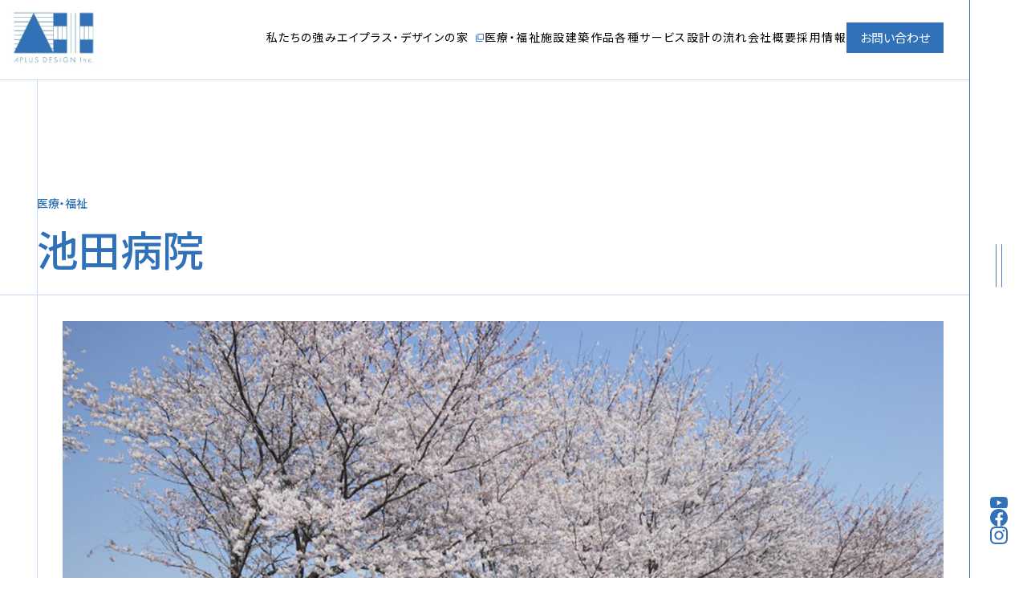

--- FILE ---
content_type: text/html; charset=UTF-8
request_url: https://www.aplus-design.jp/works/138/
body_size: 6598
content:
<!DOCTYPE html>
<html dir="ltr" lang="ja" prefix="og: https://ogp.me/ns#">
<head>
  <!-- Google tag (gtag.js) -->
<script async src="https://www.googletagmanager.com/gtag/js?id=G-RBZ3S8LV9S"></script>
<script>
  window.dataLayer = window.dataLayer || [];
  function gtag(){dataLayer.push(arguments);}
  gtag('js', new Date());
  gtag('config', 'G-RBZ3S8LV9S');
</script>  <meta charset="UTF-8">
  <meta http-equiv="X-UA-Compatible" content="IE=edge">
  <meta name="viewport" content="width=device-width, initial-scale=1.0">
  
		<!-- All in One SEO 4.8.3.2 - aioseo.com -->
		<title>池田病院 - エイプラス・デザイン 一級建築士事務所｜東京｜茨城・水戸｜建築設計</title>
	<meta name="description" content="エイプラス・デザインは、住宅から商業施設、医療・福祉施設、学校など、さまざまな用途・規模の建築を手がけています。建築作品について紹介します。" />
	<meta name="robots" content="max-image-preview:large" />
	<link rel="canonical" href="https://www.aplus-design.jp/works/138/" />
	<meta name="generator" content="All in One SEO (AIOSEO) 4.8.3.2" />
		<meta property="og:locale" content="ja_JP" />
		<meta property="og:site_name" content="エイプラス・デザイン 一級建築士事務所｜東京｜茨城・水戸｜建築設計 - 住宅から商業施設、医療・福祉施設、学校など、さまざまな用途・規模の建築を手がけています。自らの建築を通じて、地域の未来をより良くしていくことを目指します。" />
		<meta property="og:type" content="article" />
		<meta property="og:title" content="池田病院 - エイプラス・デザイン 一級建築士事務所｜東京｜茨城・水戸｜建築設計" />
		<meta property="og:description" content="エイプラス・デザインは、住宅から商業施設、医療・福祉施設、学校など、さまざまな用途・規模の建築を手がけています。建築作品について紹介します。" />
		<meta property="og:url" content="https://www.aplus-design.jp/works/138/" />
		<meta property="article:published_time" content="2023-07-16T15:00:28+00:00" />
		<meta property="article:modified_time" content="2023-08-01T04:40:45+00:00" />
		<meta name="twitter:card" content="summary_large_image" />
		<meta name="twitter:title" content="池田病院 - エイプラス・デザイン 一級建築士事務所｜東京｜茨城・水戸｜建築設計" />
		<meta name="twitter:description" content="エイプラス・デザインは、住宅から商業施設、医療・福祉施設、学校など、さまざまな用途・規模の建築を手がけています。建築作品について紹介します。" />
		<script type="application/ld+json" class="aioseo-schema">
			{"@context":"https:\/\/schema.org","@graph":[{"@type":"BreadcrumbList","@id":"https:\/\/www.aplus-design.jp\/works\/138\/#breadcrumblist","itemListElement":[{"@type":"ListItem","@id":"https:\/\/www.aplus-design.jp#listItem","position":1,"name":"\u30db\u30fc\u30e0","item":"https:\/\/www.aplus-design.jp","nextItem":{"@type":"ListItem","@id":"https:\/\/www.aplus-design.jp\/works\/#listItem","name":"\u5efa\u7bc9\u4f5c\u54c1"}},{"@type":"ListItem","@id":"https:\/\/www.aplus-design.jp\/works\/#listItem","position":2,"name":"\u5efa\u7bc9\u4f5c\u54c1","item":"https:\/\/www.aplus-design.jp\/works\/","nextItem":{"@type":"ListItem","@id":"https:\/\/www.aplus-design.jp\/works_category\/medical\/#listItem","name":"\u533b\u7642\u30fb\u798f\u7949"},"previousItem":{"@type":"ListItem","@id":"https:\/\/www.aplus-design.jp#listItem","name":"\u30db\u30fc\u30e0"}},{"@type":"ListItem","@id":"https:\/\/www.aplus-design.jp\/works_category\/medical\/#listItem","position":3,"name":"\u533b\u7642\u30fb\u798f\u7949","item":"https:\/\/www.aplus-design.jp\/works_category\/medical\/","nextItem":{"@type":"ListItem","@id":"https:\/\/www.aplus-design.jp\/works\/138\/#listItem","name":"\u6c60\u7530\u75c5\u9662"},"previousItem":{"@type":"ListItem","@id":"https:\/\/www.aplus-design.jp\/works\/#listItem","name":"\u5efa\u7bc9\u4f5c\u54c1"}},{"@type":"ListItem","@id":"https:\/\/www.aplus-design.jp\/works\/138\/#listItem","position":4,"name":"\u6c60\u7530\u75c5\u9662","previousItem":{"@type":"ListItem","@id":"https:\/\/www.aplus-design.jp\/works_category\/medical\/#listItem","name":"\u533b\u7642\u30fb\u798f\u7949"}}]},{"@type":"Organization","@id":"https:\/\/www.aplus-design.jp\/#organization","name":"APLUS DESIGN Inc","description":"\u4f4f\u5b85\u304b\u3089\u5546\u696d\u65bd\u8a2d\u3001\u533b\u7642\u30fb\u798f\u7949\u65bd\u8a2d\u3001\u5b66\u6821\u306a\u3069\u3001\u3055\u307e\u3056\u307e\u306a\u7528\u9014\u30fb\u898f\u6a21\u306e\u5efa\u7bc9\u3092\u624b\u304c\u3051\u3066\u3044\u307e\u3059\u3002\u81ea\u3089\u306e\u5efa\u7bc9\u3092\u901a\u3058\u3066\u3001\u5730\u57df\u306e\u672a\u6765\u3092\u3088\u308a\u826f\u304f\u3057\u3066\u3044\u304f\u3053\u3068\u3092\u76ee\u6307\u3057\u307e\u3059\u3002","url":"https:\/\/www.aplus-design.jp\/"},{"@type":"WebPage","@id":"https:\/\/www.aplus-design.jp\/works\/138\/#webpage","url":"https:\/\/www.aplus-design.jp\/works\/138\/","name":"\u6c60\u7530\u75c5\u9662 - \u30a8\u30a4\u30d7\u30e9\u30b9\u30fb\u30c7\u30b6\u30a4\u30f3 \u4e00\u7d1a\u5efa\u7bc9\u58eb\u4e8b\u52d9\u6240\uff5c\u6771\u4eac\uff5c\u8328\u57ce\u30fb\u6c34\u6238\uff5c\u5efa\u7bc9\u8a2d\u8a08","description":"\u30a8\u30a4\u30d7\u30e9\u30b9\u30fb\u30c7\u30b6\u30a4\u30f3\u306f\u3001\u4f4f\u5b85\u304b\u3089\u5546\u696d\u65bd\u8a2d\u3001\u533b\u7642\u30fb\u798f\u7949\u65bd\u8a2d\u3001\u5b66\u6821\u306a\u3069\u3001\u3055\u307e\u3056\u307e\u306a\u7528\u9014\u30fb\u898f\u6a21\u306e\u5efa\u7bc9\u3092\u624b\u304c\u3051\u3066\u3044\u307e\u3059\u3002\u5efa\u7bc9\u4f5c\u54c1\u306b\u3064\u3044\u3066\u7d39\u4ecb\u3057\u307e\u3059\u3002","inLanguage":"ja","isPartOf":{"@id":"https:\/\/www.aplus-design.jp\/#website"},"breadcrumb":{"@id":"https:\/\/www.aplus-design.jp\/works\/138\/#breadcrumblist"},"image":{"@type":"ImageObject","url":"https:\/\/www.aplus-design.jp\/wp-content\/uploads\/2023\/07\/MG_5891-sa-20-e1479707393840.jpg","@id":"https:\/\/www.aplus-design.jp\/works\/138\/#mainImage","width":1258,"height":728},"primaryImageOfPage":{"@id":"https:\/\/www.aplus-design.jp\/works\/138\/#mainImage"},"datePublished":"2023-07-17T00:00:28+09:00","dateModified":"2023-08-01T13:40:45+09:00"},{"@type":"WebSite","@id":"https:\/\/www.aplus-design.jp\/#website","url":"https:\/\/www.aplus-design.jp\/","name":"APLUS DESIGN Inc","description":"\u4f4f\u5b85\u304b\u3089\u5546\u696d\u65bd\u8a2d\u3001\u533b\u7642\u30fb\u798f\u7949\u65bd\u8a2d\u3001\u5b66\u6821\u306a\u3069\u3001\u3055\u307e\u3056\u307e\u306a\u7528\u9014\u30fb\u898f\u6a21\u306e\u5efa\u7bc9\u3092\u624b\u304c\u3051\u3066\u3044\u307e\u3059\u3002\u81ea\u3089\u306e\u5efa\u7bc9\u3092\u901a\u3058\u3066\u3001\u5730\u57df\u306e\u672a\u6765\u3092\u3088\u308a\u826f\u304f\u3057\u3066\u3044\u304f\u3053\u3068\u3092\u76ee\u6307\u3057\u307e\u3059\u3002","inLanguage":"ja","publisher":{"@id":"https:\/\/www.aplus-design.jp\/#organization"}}]}
		</script>
		<!-- All in One SEO -->

<link rel='dns-prefetch' href='//fonts.googleapis.com' />
<link rel='dns-prefetch' href='//s.w.org' />
<link rel='stylesheet' id='wp-block-library-css'  href='https://www.aplus-design.jp/wp-includes/css/dist/block-library/style.min.css?ver=5.9.9' type='text/css' media='all' />
<link rel='stylesheet' id='googlefont-css'  href='https://fonts.googleapis.com/css2?family=Inter:wght@300;500;600&#038;family=Noto+Sans+JP:wght@400;500&#038;display=swap' type='text/css' media='all' />
<link rel='stylesheet' id='swiper-bundle-css'  href='https://www.aplus-design.jp/wp-content/themes/aplus/assets/css/swiper-bundle.min.css' type='text/css' media='all' />
<link rel='stylesheet' id='theme-style-css'  href='https://www.aplus-design.jp/wp-content/themes/aplus/assets/css/style.min.css?ver=1759255288' type='text/css' media='all' />
<script type='text/javascript' src='https://www.aplus-design.jp/wp-content/themes/aplus/assets/js/jquery.min.js' id='jquery-js'></script>
<link rel='shortlink' href='https://www.aplus-design.jp/?p=138' />
<link rel="alternate" type="application/json+oembed" href="https://www.aplus-design.jp/wp-json/oembed/1.0/embed?url=https%3A%2F%2Fwww.aplus-design.jp%2Fworks%2F138%2F" />
<link rel="alternate" type="text/xml+oembed" href="https://www.aplus-design.jp/wp-json/oembed/1.0/embed?url=https%3A%2F%2Fwww.aplus-design.jp%2Fworks%2F138%2F&#038;format=xml" />
<link rel="icon" href="https://www.aplus-design.jp/wp-content/themes/aplus/assets/img/favicon/favicon.ico" sizes="any"></head>
<body class="works-template-default single single-works postid-138 body-%e6%b1%a0%e7%94%b0%e7%97%85%e9%99%a2">
<header id="header" class="header">
  <div class="header-inner">
    <div class="header-logo">      <a href="https://www.aplus-design.jp">
        <picture>
          <source media="not all and (max-width:1080px)" srcset="https://www.aplus-design.jp/wp-content/themes/aplus/assets/img/logo@2x.jpg 2x,https://www.aplus-design.jp/wp-content/themes/aplus/assets/img/logo.jpg 1x">
          <source media="(max-width:1080px)" srcset="https://www.aplus-design.jp/wp-content/themes/aplus/assets/img/logo-sp@2x.jpg 2x,https://www.aplus-design.jp/wp-content/themes/aplus/assets/img/logo-sp.jpg 1x">
          <img src="https://www.aplus-design.jp/wp-content/themes/aplus/assets/img/logo.jpg" srcset="https://www.aplus-design.jp/wp-content/themes/aplus/assets/img/logo@2x.jpg 2x,https://www.aplus-design.jp/wp-content/themes/aplus/assets/img/logo.jpg 1x" alt="APLUS DESIGN Inc.">
        </picture>
      </a>
    </div>    <nav class="header-nav">
      <ul class="header-menu">
        <li class="header-menu__item"><a href="https://www.aplus-design.jp/about">私たちの強み</a></li>
        <li class="header-menu__item"><a href="https://www.aplus-design-house.jp/" class="external" target="_blank">エイプラス・デザインの家</a></li>
        <li class="header-menu__item"><a href="https://www.aplus-design.jp/hospital">医療・福祉施設</a></li>
        <li class="header-menu__item"><a href="https://www.aplus-design.jp/works">建築作品</a></li>
        <li class="header-menu__item has-child">
          <a href="https://www.aplus-design.jp/service">各種サービス</a>
                    <ul class="header-childMenu">
                        <li class="header-childMenu__item"><a href="https://www.aplus-design.jp/service/">まちづくり</a></li>
                        <li class="header-childMenu__item"><a href="https://www.aplus-design.jp/service/costdown/">建築コスト削減</a></li>
                        <li class="header-childMenu__item"><a href="https://www.aplus-design.jp/service/taishin/">耐震診断・耐震補強設計</a></li>
                        <li class="header-childMenu__item"><a href="https://www.aplus-design.jp/service/report/">定期報告業務</a></li>
                        <li class="header-childMenu__item"><a href="https://www.aplus-design.jp/service/asbest/">アスベスト含有量調査</a></li>
                        <li class="header-childMenu__item"><a href="https://www.aplus-design.jp/service/trouble/">建築トラブル相談</a></li>
                        <li class="header-childMenu__item"><a href="https://www.aplus-design.jp/service/adviser/">建築顧問</a></li>
                      </ul>
                  </li>
        <li class="header-menu__item"><a href="https://www.aplus-design.jp/flow">設計の流れ</a></li>
        <li class="header-menu__item has-child">
          <a href="https://www.aplus-design.jp/company">会社概要</a>
                    <ul class="header-childMenu">
                        <li class="header-childMenu__item"><a href="https://www.aplus-design.jp/company/">会社概要</a></li>
                        <li class="header-childMenu__item"><a href="https://www.aplus-design.jp/company/staff/">スタッフ</a></li>
                        <li class="header-childMenu__item"><a href="https://www.aplus-design.jp/company/media/">受賞・メディア</a></li>
                      </ul>
        </li>
        <li class="header-menu__item"><a href="https://www.aplus-design.jp/recruit">採用情報</a></li>
      </ul>
    </nav>
    <div class="header-contact">
      <a href="https://www.aplus-design.jp/contact" class="btn btn-primary">お問い合わせ</a>
    </div>
  </div>
  <div class="header-bg"></div>
</header>
<div class="wrapper"><main id="main" class="main">
  <article id="post-138" class="works-post post-138 works type-works status-publish has-post-thumbnail hentry works_category-medical">
    <div class="works-post-header">
      <div class="page-width padding-inner">
                <div class="works-post__tags">
          <a href="https://www.aplus-design.jp/works_category/medical/">医療・福祉</a>
        </div>
                
        <h1 class="works-post__title">池田病院</h1>
      </div>
    </div>
    <div class="works-post__mainVisual">
      <div class="page-width">
        <figure class="cover-image">
          <img width="1258" height="728" src="https://www.aplus-design.jp/wp-content/uploads/2023/07/MG_5891-sa-20-e1479707393840.jpg" class="attachment-post-thumbnail size-post-thumbnail wp-post-image" alt="" srcset="https://www.aplus-design.jp/wp-content/uploads/2023/07/MG_5891-sa-20-e1479707393840.jpg 1258w, https://www.aplus-design.jp/wp-content/uploads/2023/07/MG_5891-sa-20-e1479707393840-300x174.jpg 300w, https://www.aplus-design.jp/wp-content/uploads/2023/07/MG_5891-sa-20-e1479707393840-1024x593.jpg 1024w, https://www.aplus-design.jp/wp-content/uploads/2023/07/MG_5891-sa-20-e1479707393840-768x444.jpg 768w" sizes="(max-width: 1258px) 100vw, 1258px" />        </figure>
      </div>
    </div>
    <div class="works-post__overview">
      <div class="page-width padding-inner">
        <div class="works-post__excerpt">
          <p>精神科・神経科・内科を診療科目とする病院です。</p>
<p>理事長はじめ諸先生方の、患者さんを「地域へ帰す医療」という言葉にとても感銘を受け、その理念に基づいて設計を進めていきました。</p>
<p>つまり、この病院の設計は、「患者さんが病室から出る機会をたくさん設けること」、そして、「早期に地域、家庭に戻って生活を送れるよう、支援する場を創出すること」となりました。</p>
<p>外観は、外壁の色合い、屋根の勾配や大きさ、個々のプロポーションなどを慎重に調整し、隣接する建物と一体的な環境を作りつつ、新しい病院としての主張もさりげなくできるように決定していきました。</p>
<p>内部については、療養環境としてふさわしい、穏やかで爽やかな空間を目指しています。</p>
        </div>
        <div class="works-post__info">
                    <dl class="works-info border-top-alt">
            <dt>作品名</dt>
            <dd>池田病院</dd>
                                        <dt>分類</dt>
              <dd>病院</dd>
                                                      <dt>建設地</dt>
              <dd>茨城県龍ヶ崎市</dd>
                                                      <dt>構造</dt>
              <dd>病院棟：RC造3階建て 5,764.16㎡<br />
厨房棟： RC造平屋建て 351㎡</dd>
                                                                                          <dt>竣工</dt>
              <dd>2010年12月</dd>
                                                      <dt>業務内容</dt>
              <dd>改築設計監理</dd>
                                                      <dt>設計担当</dt>
              <dd>佐藤昌樹、友常奈津子</dd>
                                                            </dl>
        </div>
      </div>
    </div>
    <div class="works-post-content">
      <div class="page-width padding-inner post-content">
        
<figure class="wp-block-image aligncenter size-large"><img loading="lazy" width="1024" height="593" src="https://www.aplus-design.jp/wp-content/uploads/2023/07/MG_0891-sa-20-e1479707406483-1024x593.jpg" alt="" class="wp-image-323" srcset="https://www.aplus-design.jp/wp-content/uploads/2023/07/MG_0891-sa-20-e1479707406483-1024x593.jpg 1024w, https://www.aplus-design.jp/wp-content/uploads/2023/07/MG_0891-sa-20-e1479707406483-300x174.jpg 300w, https://www.aplus-design.jp/wp-content/uploads/2023/07/MG_0891-sa-20-e1479707406483-768x444.jpg 768w, https://www.aplus-design.jp/wp-content/uploads/2023/07/MG_0891-sa-20-e1479707406483.jpg 1258w" sizes="(max-width: 1024px) 100vw, 1024px" /></figure>



<figure class="wp-block-image aligncenter size-large"><img loading="lazy" width="1024" height="593" src="https://www.aplus-design.jp/wp-content/uploads/2023/07/MG_9765_s-1024x593.jpg" alt="" class="wp-image-326" srcset="https://www.aplus-design.jp/wp-content/uploads/2023/07/MG_9765_s-1024x593.jpg 1024w, https://www.aplus-design.jp/wp-content/uploads/2023/07/MG_9765_s-300x174.jpg 300w, https://www.aplus-design.jp/wp-content/uploads/2023/07/MG_9765_s-768x444.jpg 768w, https://www.aplus-design.jp/wp-content/uploads/2023/07/MG_9765_s.jpg 1258w" sizes="(max-width: 1024px) 100vw, 1024px" /></figure>



<figure class="wp-block-image aligncenter size-large"><img loading="lazy" width="1024" height="593" src="https://www.aplus-design.jp/wp-content/uploads/2023/07/MG_9843_s-1024x593.jpg" alt="" class="wp-image-327" srcset="https://www.aplus-design.jp/wp-content/uploads/2023/07/MG_9843_s-1024x593.jpg 1024w, https://www.aplus-design.jp/wp-content/uploads/2023/07/MG_9843_s-300x174.jpg 300w, https://www.aplus-design.jp/wp-content/uploads/2023/07/MG_9843_s-768x444.jpg 768w, https://www.aplus-design.jp/wp-content/uploads/2023/07/MG_9843_s.jpg 1258w" sizes="(max-width: 1024px) 100vw, 1024px" /></figure>



<figure class="wp-block-image aligncenter size-large"><img loading="lazy" width="1024" height="593" src="https://www.aplus-design.jp/wp-content/uploads/2023/07/MG_0953_s-1024x593.jpg" alt="" class="wp-image-324" srcset="https://www.aplus-design.jp/wp-content/uploads/2023/07/MG_0953_s-1024x593.jpg 1024w, https://www.aplus-design.jp/wp-content/uploads/2023/07/MG_0953_s-300x174.jpg 300w, https://www.aplus-design.jp/wp-content/uploads/2023/07/MG_0953_s-768x444.jpg 768w, https://www.aplus-design.jp/wp-content/uploads/2023/07/MG_0953_s.jpg 1258w" sizes="(max-width: 1024px) 100vw, 1024px" /></figure>
      </div>
    </div>
    <div class="works-post-footer">
      <div class="page-width padding-inner">
        <nav class="post-navigation">
          <div class="post-navigation__item prev">
                            <a href="https://www.aplus-design.jp/works/1512/"><span>前の作品</span></a>
                      </div>
          <div class="post-navigation__item list">
            <a href="https://www.aplus-design.jp/works/">作品一覧へ戻る</a>
          </div>
          <div class="post-navigation__item next">
                            <a href="https://www.aplus-design.jp/works/137/"><span>次の作品</span></a>
                      </div>
        </nav>
      </div>
    </div>
  </article>
      <aside id="related-works" class="related-post">
    <div class="c-section-header page-width padding-inner">
      <div class="c-secction-title">
        <h2 class="c-section-title__jp _pc">関連作品</h2>
        <p class="c-section-title__en">Related Works</p>
      </div>
    </div>
    <div class="works-list-items page-width border-top-alt">
            <article class="works-list-item cover-link-parent" id="works-688">
  <figure class="works-list-item__thum cover-image">
    <img width="1258" height="728" src="https://www.aplus-design.jp/wp-content/uploads/2023/08/ahw_gaikan02.jpg" class="attachment-post-thumbnail size-post-thumbnail wp-post-image" alt="" loading="lazy" srcset="https://www.aplus-design.jp/wp-content/uploads/2023/08/ahw_gaikan02.jpg 1258w, https://www.aplus-design.jp/wp-content/uploads/2023/08/ahw_gaikan02-300x174.jpg 300w, https://www.aplus-design.jp/wp-content/uploads/2023/08/ahw_gaikan02-1024x593.jpg 1024w, https://www.aplus-design.jp/wp-content/uploads/2023/08/ahw_gaikan02-768x444.jpg 768w" sizes="(max-width: 1258px) 100vw, 1258px" />  </figure>
  <div class="works-list-item__title">アテンドハウス・ウェスト</div>
  <div class="works-list-item__info">
    <div class="works-list-item__link">
      <a href="https://www.aplus-design.jp/works/688/" class="more-link more-link-sm cover-link"><span>View more</span></a>
    </div>
        <div class="works-list-item__tags">
      <a href="https://www.aplus-design.jp/works_category/medical/">医療・福祉</a>
    </div>
      </div>
</article>            <article class="works-list-item cover-link-parent" id="works-694">
  <figure class="works-list-item__thum cover-image">
    <img width="1258" height="728" src="https://www.aplus-design.jp/wp-content/uploads/2024/05/irodori01.jpg" class="attachment-post-thumbnail size-post-thumbnail wp-post-image" alt="" loading="lazy" srcset="https://www.aplus-design.jp/wp-content/uploads/2024/05/irodori01.jpg 1258w, https://www.aplus-design.jp/wp-content/uploads/2024/05/irodori01-300x174.jpg 300w, https://www.aplus-design.jp/wp-content/uploads/2024/05/irodori01-1024x593.jpg 1024w, https://www.aplus-design.jp/wp-content/uploads/2024/05/irodori01-768x444.jpg 768w" sizes="(max-width: 1258px) 100vw, 1258px" />  </figure>
  <div class="works-list-item__title">サポートハウス いろどり</div>
  <div class="works-list-item__info">
    <div class="works-list-item__link">
      <a href="https://www.aplus-design.jp/works/694/" class="more-link more-link-sm cover-link"><span>View more</span></a>
    </div>
        <div class="works-list-item__tags">
      <a href="https://www.aplus-design.jp/works_category/medical/">医療・福祉</a>
    </div>
      </div>
</article>            <article class="works-list-item cover-link-parent" id="works-137">
  <figure class="works-list-item__thum cover-image">
    <img width="1258" height="728" src="https://www.aplus-design.jp/wp-content/uploads/2023/07/V0A0814.jpg" class="attachment-post-thumbnail size-post-thumbnail wp-post-image" alt="" loading="lazy" srcset="https://www.aplus-design.jp/wp-content/uploads/2023/07/V0A0814.jpg 1258w, https://www.aplus-design.jp/wp-content/uploads/2023/07/V0A0814-300x174.jpg 300w, https://www.aplus-design.jp/wp-content/uploads/2023/07/V0A0814-1024x593.jpg 1024w, https://www.aplus-design.jp/wp-content/uploads/2023/07/V0A0814-768x444.jpg 768w" sizes="(max-width: 1258px) 100vw, 1258px" />  </figure>
  <div class="works-list-item__title">オレンジハウス</div>
  <div class="works-list-item__info">
    <div class="works-list-item__link">
      <a href="https://www.aplus-design.jp/works/137/" class="more-link more-link-sm cover-link"><span>View more</span></a>
    </div>
        <div class="works-list-item__tags">
      <a href="https://www.aplus-design.jp/works_category/medical/">医療・福祉</a>
    </div>
      </div>
</article>          </div>
  </aside>
  </main>
<aside id="contact" class="footer-contact">
  <div class="footer-contact-inner page-width">
    <div class="c-section-header padding-inner">
      <div class="c-section-title">
        <h2 class="c-section-title__jp">お問い合わせ</h2>
        <p class="c-section-title__en">Contact</p>
        <div class="c-section-title__desc">ご依頼やご相談、お気軽にお問い合わせください。</div>
      </div>
    </div>
    <div class="footer-contact-content">
      <div class="contact-item">
        <div class="contact-item__header has-expand">
          <h3 class="contact-item__title">本社 水戸事務所</h3>
        </div>
        <div class="contact-item__detail">
          <div class="contact-item__info">
            <p>〒310-0015<br>茨城県水戸市宮町1-2-4<br>マイムビル604</p>
            <p><a href="https://goo.gl/maps/XvcD8scKvQbMjLms9" class="external" target="_blank">GoogleMapで表示する</a></p>
            <dl>
              <div>
                <dt>TEL</dt>
                <dd>029-227-3361</dd>
              </div>
              <div>
                <dt>FAX</dt>
                <dd>029-302-2793</dd>
              </div>
            </dl>
          </div>
          <div class="contact-item__link">
            <a href="https://www.aplus-design.jp/contact">メールで問い合わせ</a>
                      </div>
        </div>
      </div>
      <div class="contact-item">
        <div class="contact-item__header has-expand">
          <h3 class="contact-item__title">東京事務所</h3>
        </div>
        <div class="contact-item__detail">
          <div class="contact-item__info">
            <p>〒103-0026<br>
              東京都中央区日本橋兜町5-1<br>兜町第一平和ビル１階</p>
            <p><a href="https://goo.gl/maps/EeKCi2pKgUgLAx4N8" class="external" target="_blank">GoogleMapで表示する</a></p>
            <dl>
              <div>
                <dt>TEL</dt>
                <dd>03-4235-2008</dd>
              </div>
              <div>
                <dt>FAX</dt>
                <dd>03-4235-2009</dd>
              </div>
            </dl>
          </div>
          <div class="contact-item__link">
            <a href="https://www.aplus-design.jp/contact">メールで問い合わせ</a>
          </div>
        </div>
      </div>
    </div>
  </div>
</aside></div>
  <footer id="footer" class="footer">
    <div class="footer-inner page-width">
      <div class="footer-company">
        <div class="footer-logo">
          <a href="/">
            <picture>
              <source media="not all and (max-width:1080px)" srcset="https://www.aplus-design.jp/wp-content/themes/aplus/assets/img/footer-logo@2x.jpg 2x,https://www.aplus-design.jp/wp-content/themes/aplus/assets/img/footer-logo.jpg 1x">
              <source media="(max-width:1080px)" srcset="https://www.aplus-design.jp/wp-content/themes/aplus/assets/img/footer-logo-sp@2x.jpg 2x,https://www.aplus-design.jp/wp-content/themes/aplus/img/footer-logo-sp.jpg 1x">
              <img src="https://www.aplus-design.jp/wp-content/themes/aplus/assets/img/footer-logo.jpg" srcset="https://www.aplus-design.jp/wp-content/themes/aplus/assets/img/footer-logo@2x.jpg 2x,https://www.aplus-design.jp/wp-content/themes/aplus/assets/img/footer-logo.jpg 1x" alt="APLUS DESIGN Inc.">
            </picture>
          </a>
        </div>
        <p class="footer-name">株式会社 エイプラス･デザイン</p>
        <ul class="sns-link _sp">
          <li class="sns-link__item"><a href="https://www.youtube.com/channel/UC644ra_e5TIW7tDQF24kRMg" target="_blank"><img src="https://www.aplus-design.jp/wp-content/themes/aplus/assets/img/icon/icon-youtube.svg" alt="YouTube"></a></li>
          <li class="sns-link__item"><a href="https://www.facebook.com/aplusdesign.architecture" target="_blank"><img src="https://www.aplus-design.jp/wp-content/themes/aplus/assets/img/icon/icon-facebook.svg" alt="Facebook"></a></li>
          <li class="sns-link__item"><a href="https://www.instagram.com/aplusdesign.architecture/" target="_blank"><img src="https://www.aplus-design.jp/wp-content/themes/aplus/assets/img/icon/icon-instagram.svg" alt="Instagram"></a></li>
        </ul>
        <p class="footer-copyright">&copy; aplus design Inc.</p>
      </div>
      <ul class="footer-menu">
        <li class="footer-menu__item"><a href="https://www.aplus-design.jp/about">私たちの強み</a></li>
        <li class="footer-menu__item"><a href="https://www.aplus-design-house.jp/" target="_blnk" class="external">エイプラス・デザインの家</a></li>
        <li class="footer-menu__item"><a href="https://www.aplus-design.jp/hospital">医療・福祉施設</a></li>
        <li class="footer-menu__item"><a href="https://www.aplus-design.jp/works">建築作品</a></li>
      </ul>
      <ul class="footer-menu">
        <li class="footer-menu__item">
          <a href="https://www.aplus-design.jp/service">各種サービス</a>
                    <ul class="footer-childMenu">
                        <li class="footer-childMenu__item"><a href="https://www.aplus-design.jp/service/">まちづくり</a></li>
                        <li class="footer-childMenu__item"><a href="https://www.aplus-design.jp/service/costdown/">建築コスト削減</a></li>
                        <li class="footer-childMenu__item"><a href="https://www.aplus-design.jp/service/taishin/">耐震診断・耐震補強設計</a></li>
                        <li class="footer-childMenu__item"><a href="https://www.aplus-design.jp/service/report/">定期報告業務</a></li>
                        <li class="footer-childMenu__item"><a href="https://www.aplus-design.jp/service/asbest/">アスベスト含有量調査</a></li>
                        <li class="footer-childMenu__item"><a href="https://www.aplus-design.jp/service/trouble/">建築トラブル相談</a></li>
                        <li class="footer-childMenu__item"><a href="https://www.aplus-design.jp/service/adviser/">建築顧問</a></li>
                      </ul>
                  </li>
      </ul>
      <ul class="footer-menu">
        <li class="footer-menu__item"><a href="https://www.aplus-design.jp/flow">設計の流れ</a></li>
        <li class="footer-menu__item">
          <a href="https://www.aplus-design.jp/company">会社概要</a>
                    <ul class="footer-childMenu">
                        <li class="footer-childMenu__item"><a href="https://www.aplus-design.jp/company/">会社概要</a></li>
                        <li class="footer-childMenu__item"><a href="https://www.aplus-design.jp/company/staff/">スタッフ</a></li>
                        <li class="footer-childMenu__item"><a href="https://www.aplus-design.jp/company/media/">受賞・メディア</a></li>
                      </ul>
                  </li>
      </ul>
      <div class="footer-sub">
        <ul class="footer-subMenu">
          <li class="footer-subMenu__item"><a href="/quotation" target="_blank">簡易見積システム</a></li>
          <li class="footer-subMenu__item"><a href="https://www.aplus-design.jp/recruit">採用情報</a></li>
          <li class="footer-subMenu__item"><a href="https://www.aplus-design.jp/news">お知らせ</a></li>
          <li class="footer-subMenu__item"><a href="http://blog.aplus-design.jp/" class="external" target="_blank">ブログ</a></li>
          <li class="footer-subMenu__item"><a href="https://www.aplus-design.jp/youtube">YouTube</a></li>
          <li class="footer-subMenu__item"><a href="https://www.instagram.com/aplusdesign.architecture/" target="_blank">Instagram(日々の紹介)</a></li>
          <li class="footer-subMenu__item"><a href="https://www.instagram.com/a_plus__design/" target="_blank">Instagram(建築作品紹介)</a></li>
          <li class="footer-subMenu__item"><a href="https://www.aplus-design.jp/community">事務所通信 「A+ community」</a></li>
        </ul>
        <ul class="footer-subMenu">
          <li class="footer-subMenu__item"><a href="https://www.aplus-design.jp/contact">お問い合わせ</a></li>
          <li class="footer-subMenu__item"><a href="https://www.aplus-design.jp/privacy">プライバシーポリシー</a></li>
        </ul>
      </div>
    </div>
  </footer>
  <nav class="globalNav-main">
  <div class="globalNav-main-inner">
    <ul class="globalNav-menu">
            <li class="globalNav-menu__item"><a href="https://www.aplus-design-house.jp/" target="_blank">エイプラス・デザインの家<span class="i-external"></span></a></li>
            <li class="globalNav-menu__item"><a href="https://www.aplus-design.jp/works">建築作品</a></li>
      <li class="globalNav-menu__item">
        <a href="https://www.aplus-design.jp/service" class="has-expand">各種サービス</a>
                <ul class="globalNav-subMenu">
                    <li class="globalNav-subMenu__item"><a href="https://www.aplus-design.jp/service/">まちづくり</a></li>
                    <li class="globalNav-subMenu__item"><a href="https://www.aplus-design.jp/service/costdown/">建築コスト削減</a></li>
                    <li class="globalNav-subMenu__item"><a href="https://www.aplus-design.jp/service/taishin/">耐震診断・耐震補強設計</a></li>
                    <li class="globalNav-subMenu__item"><a href="https://www.aplus-design.jp/service/report/">定期報告業務</a></li>
                    <li class="globalNav-subMenu__item"><a href="https://www.aplus-design.jp/service/asbest/">アスベスト含有量調査</a></li>
                    <li class="globalNav-subMenu__item"><a href="https://www.aplus-design.jp/service/trouble/">建築トラブル相談</a></li>
                    <li class="globalNav-subMenu__item"><a href="https://www.aplus-design.jp/service/adviser/">建築顧問</a></li>
                  </ul>
              </li>
      <li class="globalNav-menu__item"><a href="https://www.aplus-design.jp/flow">設計の流れ</a></li>
      <li class="globalNav-menu__item">
        <a href="https://www.aplus-design.jp/company" class="has-expand">会社概要</a>
                <ul class="globalNav-subMenu">
                    <li class="globalNav-subMenu__item"><a href="https://www.aplus-design.jp/company/">会社概要</a></li>
                    <li class="globalNav-subMenu__item"><a href="https://www.aplus-design.jp/company/staff/">スタッフ</a></li>
                    <li class="globalNav-subMenu__item"><a href="https://www.aplus-design.jp/company/media/">受賞・メディア</a></li>
                  </ul>
              </li>
    </ul>
    <div class="globalNav-contact">
      <a href="https://www.aplus-design.jp/contact" class="btn btn-lg btn-primary">お問い合わせ</a>
    </div>
    <div class="globalNav-sub">
      <ul class="globalNav-secondary">
        <li class="globalNav-secondary__item"><a href="/quotation" class="external" target="_blank">簡易見積システム</a></li>
        <li class="globalNav-secondary__item"><a href="https://www.aplus-design.jp/recruit">採用情報</a></li>
        <li class="globalNav-secondary__item"><a href="https://www.aplus-design.jp/news">お知らせ</a></li>
        <li class="globalNav-secondary__item"><a href="http://blog.aplus-design.jp/" target="_blank" class="external">ブログ</a></li>
        <li class="globalNav-secondary__item"><a href="https://www.aplus-design.jp/youtube">YouTube</a></li>
        <li class="globalNav-secondary__item"><a href="https://www.instagram.com/aplusdesign.architecture/" target="_blank">Instagram(日々の紹介)</a></li>
        <li class="globalNav-secondary__item"><a href="https://www.instagram.com/a_plus__design/" target="_blank">Instagram(建築作品紹介)</a></li>
        <li class="globalNav-secondary__item"><a href="https://www.aplus-design.jp/community">事務所通信 「A+ community」</a></li>
      </ul>
      <ul class="globalNav-tertiary">
        <li class="globalNav-tertiary__item _pc"><a href="https://www.aplus-design.jp/contact">お問い合わせ</a></li>
        <li class="globalNav-tertiary__item"><a href="https://www.aplus-design.jp/privacy">プライバシーポリシー</a></li>
      </ul>
      <ul class="sns-link">
        <li class="sns-link__item"><a href="https://www.youtube.com/channel/UC644ra_e5TIW7tDQF24kRMg" target="_blank"><img src="https://www.aplus-design.jp/wp-content/themes/aplus/assets/img/icon/icon-youtube.svg" alt="YouTube"></a></li>
        <li class="sns-link__item"><a href="https://www.facebook.com/aplusdesign.architecture" target="_blank"><img src="https://www.aplus-design.jp/wp-content/themes/aplus/assets/img/icon/icon-facebook.svg" alt="Facebook"></a></li>
        <li class="sns-link__item"><a href="https://www.instagram.com/aplusdesign.architecture/" target="_blank"><img src="https://www.aplus-design.jp/wp-content/themes/aplus/assets/img/icon/icon-instagram.svg" alt="Instagram"></a></li>
      </ul>
    </div>
    <p class="globalNav-copyright">&copy; aplus design Inc.</p>
  </div>
</nav>
<div class="globalNav-sidebar">
  <button class="globalNav-toggle">
    <span></span>
    <span></span>
    <span></span>
  </button>
  <ul class="sns-link _pc">
    <li class="sns-link__item"><a href="https://www.youtube.com/channel/UC644ra_e5TIW7tDQF24kRMg" target="_balnk"><img src="https://www.aplus-design.jp/wp-content/themes/aplus/assets/img/icon/icon-youtube.svg" alt="YouTube"></a></li>
    <li class="sns-link__item"><a href="https://www.facebook.com/aplusdesign.architecture" target="_blank"><img src="https://www.aplus-design.jp/wp-content/themes/aplus/assets/img/icon/icon-facebook.svg" alt="Facebook"></a></li>
    <li class="sns-link__item"><a href="https://www.instagram.com/aplusdesign.architecture/" target="_blank"><img src="https://www.aplus-design.jp/wp-content/themes/aplus/assets/img/icon/icon-instagram.svg" alt="Instagram"></a></li>
  </ul>
</div>  <script src="https://www.aplus-design.jp/wp-content/themes/aplus/assets/js/swiper-bundle.min.js"></script>
  <script src="https://www.aplus-design.jp/wp-content/themes/aplus/assets/js/common.js?1693502581"></script>
            </body>
</html>

--- FILE ---
content_type: text/css
request_url: https://www.aplus-design.jp/wp-content/themes/aplus/assets/css/style.min.css?ver=1759255288
body_size: 19135
content:
html,body,div,span,object,iframe,h1,h2,h3,h4,h5,h6,p,blockquote,pre,abbr,address,cite,code,del,dfn,em,img,ins,kbd,q,samp,small,strong,sub,sup,var,b,i,dl,dt,dd,ol,ul,li,fieldset,form,label,legend,table,caption,tbody,tfoot,thead,tr,th,td,article,aside,canvas,details,figcaption,figure,footer,header,hgroup,menu,nav,section,summary,time,mark,audio,video{margin:0;padding:0;border:0;outline:0;font-size:100%;vertical-align:baseline;background:rgba(0,0,0,0)}body{line-height:1}article,aside,details,figcaption,figure,footer,header,hgroup,menu,nav,section{display:block}nav ul{list-style:none}blockquote,q{quotes:none}blockquote:before,blockquote:after,q:before,q:after{content:"";content:none}a{margin:0;padding:0;font-size:100%;vertical-align:baseline;background:rgba(0,0,0,0)}ins{background-color:#ff9;color:#000;text-decoration:none}mark{background-color:#ff9;color:#000;font-style:italic;font-weight:bold}del{text-decoration:line-through}abbr[title],dfn[title]{border-bottom:1px dotted;cursor:help}table{border-collapse:collapse;border-spacing:0}hr{display:block;height:1px;border:0;border-top:1px solid #ccc;margin:1em 0;padding:0}input,select{vertical-align:middle}input[type=submit]::-webkit-search-decoration,input[type=button]::-webkit-search-decoration{display:none}select{appearance:none;border:none;outline:none;background:rgba(0,0,0,0)}button,input[type=submit],input[type=button]{appearance:button;padding:0;border:none;outline:none;font:inherit;color:inherit;background:rgba(0,0,0,0);border-radius:0;box-sizing:border-box;cursor:pointer}button:focus,input[type=submit]:focus,input[type=button]:focus{outline-offset:-2px}:root{--page-width: 1322px;--sidebar-width: 72px;--left-line: max(46px, calc((100vw - var(--page-width)) / 2 - 28px));--right-line: max(72px, calc((100vw - var(--page-width)) / 2 + 28px));--padding-inline: 2rem}@media(max-width: 1080px){:root{--sidebar-width: 0px;--left-line: 1rem}}@media(max-width: 768px){:root{--padding-inline: 1rem}}*,::after,::before{box-sizing:border-box}html{font-family:sans-serif;line-height:1.15;-webkit-text-size-adjust:100%;-webkit-tap-highlight-color:rgba(0,0,0,0)}article,aside,figcaption,figure,footer,header,hgroup,main,nav,section{display:block}body{display:flex;flex-direction:column;min-height:100vh;margin:0;font-family:"Noto Sans JP",sans-serif;font-size:1rem;font-weight:400;line-height:1.4;color:#000;background-color:#fff;font-feature-settings:"palt";font-kerning:normal;-webkit-overflow-scrolling:touch;-webkit-font-smoothing:antialiased;-moz-osx-font-smoothing:grayscale}a:not(.btn),a:not(.btn):link,a:not(.btn):visited,a:not(.btn):active,a:not(.btn):hover{text-decoration:none;color:inherit;transition:opacity .25s ease-in-out}@media(hover: hover){a:not(.btn):not(.cover-link):hover{opacity:.8}}p{line-height:1.8}small{font-size:87.5%}body.menu-open{overflow:hidden}.wrapper{position:relative;overflow:hidden;flex-grow:1}.wrapper::before,.wrapper::after{content:"";position:absolute;top:0;width:1px;height:100%;background-color:#c8daf0;z-index:1}.wrapper::before{left:var(--left-line)}@media(max-width: 1080px){.wrapper::before{left:16px}}.wrapper::after{right:max(72px,(100vw - 1322px)/2 + 28px)}@media screen and (max-width: 1456px){.wrapper::after{content:none}}@media not all and (max-width: 768px){.wrapper.no-border::before,.wrapper.no-border::after{content:none}}.main-pt,.page:not(.home) .main,.body-404 .main{padding-top:152px}@media(max-width: 768px){.main-pt,.page:not(.home) .main,.body-404 .main{padding-top:84px}}.page-width{width:calc(100% - (var(--sidebar-width) + 46px));margin-left:var(--left-line);margin-right:var(--right-line)}@media(max-width: 1080px){.page-width{width:calc(100% - 16px)}}.page-width:not(.padding-inner){max-width:var(--page-width)}.page-width.padding-inner{max-width:var(--page-width)}.content-width:not(.padding-inner){max-width:1258px}.content-width.padding-inner{max-width:calc(1258px + 4rem)}.padding-inner{padding-inline:var(--padding-inline)}.visually-hidden{position:absolute !important;overflow:hidden;clip:rect(0 0 0 0);height:1px;width:1px;margin:-1px;padding:0;border:0}.cover-image{position:relative;display:block;width:100%;overflow:hidden}.cover-image img{position:absolute;top:0;left:0;display:block;width:100%;height:100%;object-fit:cover;object-position:center}.cover-link::before{content:"";position:absolute;top:0;left:0;display:block;width:100%;height:100%}.cover-link-parent{position:relative;transition:opacity .25s ease-in-out;cursor:pointer}@media(hover: hover){.cover-link-parent:hover{opacity:.8}.cover-link-parent:hover .more-link span::before{transform:scale(1, 1)}}.page-content{padding-bottom:100px}.page-content-header,.contactForm-header{margin-bottom:120px}@media(max-width: 768px){.page-content-header,.contactForm-header{margin-bottom:12px}}.page-content-header a,.contactForm-header a{color:#3071b7 !important;text-decoration:underline !important}.more-link,.prev-link{display:inline-block}.more-link span,.prev-link span{position:relative;display:inline-flex;align-items:center;gap:0px 12px;padding-bottom:5px;font-size:clamp(18px,-0.481vw + 22.77px,20px);color:#3071b7 !important}.more-link span::before,.prev-link span::before{content:"";position:absolute;width:100%;height:1px;left:0;bottom:-1px;transform:scale(0, 1);transform-origin:left top;transition:transform .3s cubic-bezier(0.6, 0, 0.4, 1);background-color:currentColor}.more-link span::after,.prev-link span::after{content:"";width:12px;height:10px;background-image:url(../img/icon/arrow-12x10.svg);background-position:center;background-repeat:no-repeat;background-size:contain}.more-link-sm span,.prev-link-sm span{font-size:clamp(16px,-0.962vw + 25.54px,20px)}@media not all and (max-width: 768px){.more-link-sm span,.prev-link-sm span{gap:0px 9px}.more-link-sm span::after,.prev-link-sm span::after{width:10px;height:8px;background-image:url(../img/icon/arrow-10x8.svg)}}@media(hover: hover){.more-link:hover span::before,.prev-link:hover span::before{transform:scale(1, 1)}}.prev-link span{flex-direction:row-reverse}.prev-link span::after{transform:rotate(180deg)}@media(max-width: 1080px){._pc{display:none !important}}@media not all and (max-width: 1080px){._sp{display:none !important}}.bold{font-weight:bold !important}.medium{font-weight:500 !important}.text-center{text-align:center !important}.text-danger{color:#ce0b0b !important}.text-primary{color:#3071b7 !important}.fs-14,.fs-14 *{font-size:.875rem !important}.link{color:#19a0ff !important}.flex{display:flex;gap:24px}.flex-wrap{flex-wrap:wrap}.border-top,.border-bottom,.border-top-alt,.border-bottom-alt,.customer-voice{position:relative}.border-top::before,.border-bottom::after,.border-top-alt::before,.border-bottom-alt::after,.customer-voice::after{content:"";position:absolute;width:calc(100vw - var(--sidebar-width));height:1px;background-color:#c8daf0}.border-top::before,.border-bottom::after{left:0}.border-top-alt:not(.padding-inner *)::before,.border-bottom-alt:not(.padding-inner *)::after,.customer-voice:not(.padding-inner *)::after{left:calc(var(--left-line)*-1)}.border-top-alt:is(.padding-inner *)::before,.border-bottom-alt:is(.padding-inner *)::after,.customer-voice:is(.padding-inner *)::after{left:calc((var(--left-line) + var(--padding-inline))*-1)}.border-top::before,.border-top-alt::before{top:-1px}.border-bottom::after,.border-bottom-alt::after,.customer-voice::after{bottom:-1px}a.external{padding-right:20px;background-repeat:no-repeat;background-image:url(../img/icon/external-link.svg);background-position:calc(100% - 1px) center;background-size:10px 10px}.empty-items{padding-block:64px;background-color:#f7fbff;text-align:center}.ggmap,.youtube{position:relative;width:100%;overflow:hidden}.ggmap iframe,.youtube iframe{position:absolute;top:0;left:0;display:block;width:100%;height:100%;object-fit:cover;object-position:center}.c-section{margin-bottom:200px}@media(max-width: 768px){.c-section{margin-bottom:160px}}@media(max-width: 576px){.c-section{margin-bottom:120px}}.c-section-header{position:relative;display:flex;align-items:flex-end;gap:0px 40px;margin-bottom:24px}@media(max-width: 768px){.c-section-header{margin-bottom:8px}}.c-section-header.border-bottom-alt,.c-section-header.customer-voice{padding-bottom:12px}.c-section-title.switch{display:flex;flex-direction:column-reverse;align-items:flex-start}.c-section-title__jp{font-weight:500;font-size:.875rem;color:#3071b7;line-height:1.4285714286}.c-section-title__jp:is(.switch *){font-size:clamp(40px,3.365vw + 20.62px,54px);font-weight:500}.c-section-title__en{font-size:clamp(48px,5.288vw + 17.54px,70px);font-family:"Inter",sans-serif;font-weight:600;color:#3071b7;line-height:1.2142857143;text-transform:capitalize}.c-section-title__en:is(.switch *){font-size:.875rem}.c-section-title__jp+.c-section-title__en{margin-top:6px}.c-section-title__desc{line-height:1.5;font-size:1rem}@media(max-width: 768px){.c-section-title__desc{display:none}}.c-section-title__en+.c-section-title__desc{margin-top:12px}.box-section{position:relative;display:grid;gap:24px 0px;grid-template-columns:406fr 916fr}@media(max-width: 768px){.box-section{grid-template-columns:1fr;padding:64px 16px}}@media not all and (max-width: 768px){.box-section-header{padding:80px 32px;border-right:1px solid #c8daf0}}.box-section-header__en{margin-bottom:clamp(8px,-1.923vw + 27.08px,16px);font-weight:500;font-size:14px;font-family:"Inter",sans-serif;color:#3071b7}.box-section-header__title{font-size:clamp(16px,1.923vw + 4.92px,24px);font-weight:500}@media not all and (max-width: 768px){.box-section-body{padding:80px 56px}}.box-section-body p,.box-section-body ul{font-size:clamp(14px,0.481vw + 11.23px,16px);line-height:1.8}@media(max-width: 768px){.box-section-body p,.box-section-body ul{line-height:2}}.box-section-body p:not(:last-child),.box-section-body ul:not(:last-child){margin-bottom:1em}.c-title-secondary{color:#3071b7}.c-title-secondary__jp{margin-bottom:4px;line-height:1.4285714286;font-weight:500;font-size:.875rem}.c-title-secondary__en{font-size:clamp(40px,4.808vw + 12.31px,60px);font-family:"Inter",sans-serif;font-weight:600;line-height:1.2}@media(max-width: 768px){.c-title-secondary__en{font-weight:500}}@media(max-width: 768px){.has-expand{position:relative}.has-expand::before,.has-expand::after{content:"";position:absolute;display:block;background-color:#0c5da9;z-index:500;transition:transform .25s cubic-bezier(0.6, 0, 0.4, 1),opacity .25s ease-in-out;transform-origin:center;opacity:1}.has-expand::before{top:50%;right:0;width:18px;height:1px;transform:translateY(-50%)}.has-expand::after{top:50%;right:9px;width:1px;height:18px;transform:translateX(100%) translateY(-50%)}.has-expand.is-active::after{transform:translateY(-1px) rotate(90deg);opacity:0}}.table-normal{width:100%;border-top:1px solid #c8daf0}.table-normal tr{border-bottom:1px solid #c8daf0}.table-normal th,.table-normal td{padding:40px 16px}.table-normal th{font-weight:500}.table-normal-thin th,.table-normal-thin td{padding-top:24px;padding-bottom:24px}.table-secondary{width:100%;border-top:1px solid #a0a0a0;border-left:1px solid #a0a0a0}.table-secondary th,.table-secondary td{padding:1em;border-right:1px solid #a0a0a0;border-bottom:1px solid #a0a0a0}.table-secondary th{text-align:left;background-color:#f7f7f7}.table-count{counter-reset:table-index}.table-count tr{counter-increment:table-index}.table-count th{position:relative;padding-left:calc(1em + 16px);text-align:left}.table-count th::before{content:counter(table-index) ".";position:absolute;left:16px}.table-count tr:nth-child(n+10) th{padding-left:calc(2em + 16px)}.page-content .wp-block-table table th,.page-content .wp-block-table table td{padding:1rem;border-color:#c8daf0}.c-childPage-nav{margin-left:auto}@media(max-width: 768px){.c-childPage-nav{display:none}}.c-childPage-nav__links,.category-list__links{display:flex;flex-wrap:wrap;align-items:center;justify-content:flex-end;list-style:none;font-size:.875rem}@media(max-width: 768px){.c-childPage-nav__links,.category-list__links{display:grid;grid-template-columns:1fr 1fr;gap:16px;margin-bottom:48px;padding-inline:32px}}.c-childPage-nav__links li,.category-list__links li{display:flex;align-items:center}@media not all and (max-width: 768px){.c-childPage-nav__links li:not(:last-child)::after,.category-list__links li:not(:last-child)::after{content:"";display:block;width:1px;height:15px;margin-inline:8px;background-color:#a0a0a0;transform:rotate(24deg)}}@media(max-width: 768px){.c-childPage-nav__links li,.category-list__links li{gap:8px}.c-childPage-nav__links li::before,.category-list__links li::before{content:"";width:8px;height:1px;background-color:#3071b7}}.c-childPage-nav__links li a,.category-list__links li a{display:block}.c-childPage-nav__links li a.current,.category-list__links li a.current{color:#3071b7}.category-list{border-bottom:1px solid #c8daf0}@media not all and (max-width: 768px){.category-list{padding-top:20px;padding-bottom:20px}}.category-list-toggle{width:100%;padding-top:21px;padding-bottom:20px;text-align:left;font-size:1rem;font-family:"Inter",sans-serif;color:#3071b7}.category-list-toggle.padding-inner::before{right:16px}.category-list-toggle.padding-inner::after{right:25px}@media not all and (max-width: 768px){.category-list-toggle{display:none}}.sns-link{display:flex;align-items:center;list-style:none}@media not all and (max-width: 1080px){.sns-link{flex-direction:column;gap:22px 0}}@media(max-width: 1080px){.sns-link{gap:0px 24px}}@media not all and (max-width: 1080px){.sns-link__item{width:22px}}@media(max-width: 1080px){.sns-link__item:not(:last-child){width:30px}.sns-link__item:last-child{width:26px}}.sns-link__item a,.sns-link__item img{display:block;width:100%}@media(max-width: 768px){.text-dl{padding-top:25px;border-top:1px solid #c8daf0}}.text-dl-row{display:flex;gap:0px 24px;font-size:clamp(14px,0.481vw + 11.23px,16px)}@media not all and (max-width: 768px){.text-dl-row{padding-top:16px;padding-bottom:16px;border-bottom:1px solid #c8daf0}}@media(max-width: 768px){.text-dl-row{flex-direction:column;align-items:flex-start;line-height:1.8}.text-dl-row:not(:last-child){margin-bottom:24px}}.text-dl-row dt{white-space:nowrap;min-width:max-content;margin-right:40px}@media(max-width: 768px){.text-dl-row dt{margin-right:0;margin-bottom:3px;color:#3071b7}}.i-external{display:inline-flex;align-items:center;width:1em;height:1em}.i-external::before{content:"";position:relative;top:1px;width:1em;height:1em;background-repeat:no-repeat;background-image:url(../img/icon/external-link.svg);background-position:center}.i-asterisk{display:inline-flex;align-items:flex-start;height:1em;vertical-align:middle}.i-asterisk.mr{margin-right:4px}.i-asterisk.ml{margin-left:4px}.i-asterisk::before{content:"";position:relative;width:8px;height:8px;background-repeat:no-repeat;background-size:8px;background-image:url(../img/icon/asterisk.svg);background-position:center}ul.page-numbers{display:flex;flex-wrap:wrap;justify-content:center;align-items:center;gap:16px;font-family:"Inter",sans-serif}@media(max-width: 768px){ul.page-numbers{padding-left:16px}}a.page-numbers,span.page-numbers{display:block;padding-inline:8px;font-size:clamp(18px,-0.481vw + 22.77px,20px)}a.page-numbers:not(.current),span.page-numbers:not(.current){color:#c8daf0}a.page-numbers.prev::after,a.page-numbers.next::after,span.page-numbers.prev::after,span.page-numbers.next::after{content:"";display:block;width:12px;height:10px;background-image:url(../img/icon/arrow-12x10.svg);background-size:contain;background-repeat:no-repeat;background-position:center}@media(max-width: 768px){a.page-numbers.prev::after,a.page-numbers.next::after,span.page-numbers.prev::after,span.page-numbers.next::after{width:14px;height:12px;background-image:url(../img/icon/arrow-14x12.svg)}}a.page-numbers.prev::after,span.page-numbers.prev::after{transform:rotate(180deg)}.post-navigation{display:flex;justify-content:center;gap:0px 80px;color:#3071b7;margin-inline:auto}@media(max-width: 768px){.post-navigation{gap:0px 16px;padding-inline:26px}}.post-navigation__item.prev,.post-navigation__item.next{width:100%;flex-grow:1}.post-navigation__item.list{min-width:max-content;text-align:center}@media not all and (max-width: 768px){.post-navigation__item.prev{text-align:right}}@media(max-width: 768px){.post-navigation__item.next{text-align:right}}.post-navigation__item a{display:inline-flex;align-items:center;gap:0px 14px}@media(max-width: 768px){.post-navigation__item a span{display:none}}.post-navigation__item.prev a::before,.post-navigation__item.next a::after{content:"";width:12px;height:10px;background-image:url(../img/icon/arrow-12x10.svg);background-position:center;background-size:contain;background-repeat:no-repeat}@media(max-width: 768px){.post-navigation__item.prev a::before,.post-navigation__item.next a::after{width:14px;height:12px;background-image:url(../img/icon/arrow-14x12.svg)}}.post-navigation__item.prev a::before{transform:rotate(180deg)}.sidebar-navigation{width:204px;padding:32px}.sidebar-navigation__header{margin-bottom:24px;font-size:13px;font-family:"Inter",sans-serif;color:#3071b7}.sidebar-navigation__links{font-size:.875rem;line-height:1.3;list-style-type:none}.sidebar-navigation__links a{display:block}.sidebar-navigation__links>li:not(:last-child){margin-bottom:22px}.sidebar-navigation__links>li.has-expand{position:relative}.sidebar-navigation__links>li.has-expand>a{padding-right:22px}.sidebar-navigation__links>li.has-expand::before,.sidebar-navigation__links>li.has-expand::after{content:"";position:absolute;display:block;background-color:#3071b7;transition:transform .25s ease-in-out,opacity .25s ease-in-out;opacity:1}.sidebar-navigation__links>li.has-expand::before{top:.65em;right:0;width:10px;height:2px;transform:translateY(-50%)}.sidebar-navigation__links>li.has-expand::after{top:calc((1.3em - 10px)/2);right:4px;width:2px;height:10px}.sidebar-navigation__links>li.has-expand.is-active::before{opacity:0}.sidebar-navigation__links>li.has-expand.is-active::after{transform:rotate(90deg)}.sidebar-navigation__links>li>a.current{color:#3071b7 !important}.sidebar-navigation__links>li>ul{margin-top:16px;list-style-type:none;display:none}.sidebar-navigation__links>li>ul>li{position:relative;padding-left:15px}.sidebar-navigation__links>li>ul>li:not(:last-child){margin-bottom:12px}.sidebar-navigation__links>li>ul>li a.current::before{content:"";position:absolute;left:0;top:calc(50% - .5px);width:8px;height:1px;background-color:currentColor}.sidebar-navigation__footer{margin-top:64px}.sidebar-navigation__siblings>span:first-child{display:block;margin-bottom:6px;font-size:12px;color:#3071b7}.sidebar-navigation__siblings:not(:last-child){margin-bottom:24px}.sidebar-navigation__siblings .more-link span{font-size:15px}.content-index{padding-top:40px;padding-bottom:40px;border-top:1px solid #c8daf0;border-bottom:1px solid #c8daf0}@media not all and (max-width: 768px){.content-index{display:none}}.content-index__header{margin-bottom:32px;font-size:16px;font-family:"Inter",sans-serif;color:#3071b7;font-weight:400}.content-index__links{font-size:14px;list-style-type:none}.content-index__links li:not(:last-child){margin-bottom:18px}.content-index__links li a{display:flex;align-items:flex-start;gap:16px}.content-index__links li a span{color:#3071b7}label{display:inline-block}.form-group{margin-bottom:1rem}.form-header{margin-bottom:3rem}.form-footer{margin-top:3rem}.form-control,.custom-select{display:inline-block;width:100%;padding:.375rem .625rem;font-size:1rem;line-height:1.5;border:1px solid #999;transition:border-color .15s ease-in-out,box-shadow .15s ease-in-out}@media(max-width: 768px){.form-control,.custom-select{padding:.5rem .625rem}}.form-control:focus,.custom-select:focus{border-color:rgb(74.3766233766,138.5324675325,207.6233766234);outline:0;box-shadow:0 0 0 .2rem rgba(48,113,183,.25)}.form-control-fit,.custom-select-fit{max-width:max-content}.form-control{background-color:#fff}.form-control:disabled,.form-control[readonly]{background-color:#f5f5f5;opacity:1}.form-control::placeholder{color:#a0a0a0;opacity:1}textarea.form-control{height:auto}.custom-select{padding-right:1.875rem;vertical-align:middle;background:#fff url("data:image/svg+xml;charset=utf8,%3Csvg xmlns='http://www.w3.org/2000/svg' viewBox='0 0 10 9'%3E%3Cpath fill='%233071b7' d='m5,9L0,0h10l-5,9Z'/%3E%3C/svg%3E") no-repeat right .75rem center;background-size:10px 9px;appearance:none}.mwform-radio-field,.mwform-checkbox-field{display:inline-block;min-height:1.5rem;margin-left:0 !important}.mwform-radio-field label,.mwform-checkbox-field label{display:inline-flex;align-items:baseline;gap:0px .5rem;margin-bottom:0;cursor:pointer}.mwform-radio-field input,.mwform-checkbox-field input{position:relative;top:.125rem;margin:0;width:1rem;height:1rem;vertical-align:top;background-color:#fff;background-repeat:no-repeat;background-position:10%;background-size:100%;border:1px solid #707070;-webkit-appearance:none;-moz-appearance:none;appearance:none;-webkit-print-color-adjust:exact;color-adjust:exact;cursor:pointer;transition:background-image .25s ease-in-out,background-color .25s ease-in-out}.mwform-checkbox-field input:checked{background-color:#3071b7;border-color:#3071b7;background-image:url("data:image/svg+xml;charset=utf8,%3C%3Fxml%20version%3D%221.0%22%20encoding%3D%22UTF-8%22%3F%3E%3Csvg%20id%3D%22a%22%20xmlns%3D%22http%3A%2F%2Fwww.w3.org%2F2000%2Fsvg%22%20viewBox%3D%220%200%2011%208%22%3E%3Cpath%20d%3D%22m.68959%2C3.68619l3.20781%2C2.93164L10.31304.75456%22%20style%3D%22fill%3Anone%3B%20stroke%3A%23fff%3B%20stroke-width%3A2px%3B%22%2F%3E%3C%2Fsvg%3E")}.mwform-radio-field input{border-radius:999px}.mwform-radio-field input:checked{background-image:url("data:image/svg+xml,%3csvg xmlns='http://www.w3.org/2000/svg' viewBox='-4 -4 8 8'%3e%3ccircle r='3' fill='%233071b7'/%3e%3c/svg%3e")}button[name=submit]+button[name=submitBack]{margin-top:18px}.error,.form-message{width:100%;grid-column:span 2}.form-control+.error{margin-top:.5rem}.form-inline{display:flex;align-items:center;gap:0px 12px}.grecaptcha-badge{visibility:hidden}.recaptcha-policy{margin-top:4rem;margin-inline:auto;font-weight:500;font-size:.75rem;text-align:center;color:#767676}.recaptcha-policy a{text-decoration:underline !important;text-underline-offset:3px}.my-0,.mt-0{margin-top:0rem !important}.my-1,.mt-1{margin-top:.25rem !important}.my-2,.mt-2{margin-top:.5rem !important}.my-3,.mt-3{margin-top:1rem !important}.my-4,.mt-4{margin-top:1.5rem !important}.my-5,.mt-5{margin-top:3rem !important}.my-auto,.mt-auto{margin-top:auto !important}.my-0,.mb-0{margin-bottom:0rem !important}.my-1,.mb-1{margin-bottom:.25rem !important}.my-2,.mb-2{margin-bottom:.5rem !important}.my-3,.mb-3{margin-bottom:1rem !important}.my-4,.mb-4{margin-bottom:1.5rem !important}.my-5,.mb-5{margin-bottom:3rem !important}.my-auto,.mb-auto{margin-bottom:auto !important}.mx-0,.ml-0{margin-left:0rem !important}.mx-1,.ml-1{margin-left:.25rem !important}.mx-2,.ml-2{margin-left:.5rem !important}.mx-3,.ml-3{margin-left:1rem !important}.mx-4,.ml-4{margin-left:1.5rem !important}.mx-5,.ml-5{margin-left:3rem !important}.mx-auto,.ml-auto{margin-left:auto !important}.mx-0,.mr-0{margin-right:0rem !important}.mx-1,.mr-1{margin-right:.25rem !important}.mx-2,.mr-2{margin-right:.5rem !important}.mx-3,.mr-3{margin-right:1rem !important}.mx-4,.mr-4{margin-right:1.5rem !important}.mx-5,.mr-5{margin-right:3rem !important}.mx-auto,.mr-auto{margin-right:auto !important}.m-0{margin:0rem !important}.m-1{margin:.25rem !important}.m-2{margin:.5rem !important}.m-3{margin:1rem !important}.m-4{margin:1.5rem !important}.m-5{margin:3rem !important}.m-auto{margin:auto !important}.py-0,.pt-0{padding-top:0rem !important}.py-1,.pt-1{padding-top:.25rem !important}.py-2,.pt-2{padding-top:.5rem !important}.py-3,.pt-3{padding-top:1rem !important}.py-4,.pt-4{padding-top:1.5rem !important}.py-5,.pt-5{padding-top:3rem !important}.py-auto,.pt-auto{padding-top:auto !important}.py-0,.pb-0{padding-bottom:0rem !important}.py-1,.pb-1{padding-bottom:.25rem !important}.py-2,.pb-2{padding-bottom:.5rem !important}.py-3,.pb-3{padding-bottom:1rem !important}.py-4,.pb-4{padding-bottom:1.5rem !important}.py-5,.pb-5{padding-bottom:3rem !important}.py-auto,.pb-auto{padding-bottom:auto !important}.px-0,.pl-0{padding-left:0rem !important}.px-1,.pl-1{padding-left:.25rem !important}.px-2,.pl-2{padding-left:.5rem !important}.px-3,.pl-3{padding-left:1rem !important}.px-4,.pl-4{padding-left:1.5rem !important}.px-5,.pl-5{padding-left:3rem !important}.px-auto,.pl-auto{padding-left:auto !important}.px-0,.pr-0{padding-right:0rem !important}.px-1,.pr-1{padding-right:.25rem !important}.px-2,.pr-2{padding-right:.5rem !important}.px-3,.pr-3{padding-right:1rem !important}.px-4,.pr-4{padding-right:1.5rem !important}.px-5,.pr-5{padding-right:3rem !important}.px-auto,.pr-auto{padding-right:auto !important}.p-0{padding:0rem !important}.p-1{padding:.25rem !important}.p-2{padding:.5rem !important}.p-3{padding:1rem !important}.p-4{padding:1.5rem !important}.p-5{padding:3rem !important}.p-auto{padding:auto !important}.btn{display:inline-block;padding:.4375rem 1rem .5rem;font-size:.9375rem;font-weight:400;color:#000;text-align:center;text-decoration:none;vertical-align:middle;cursor:pointer;user-select:none;background-color:rgba(0,0,0,0);border:1px solid rgba(0,0,0,0);transition:color .25s ease-in-out,background-color .25s ease-in-out,border-color .25s ease-in-out,box-shadow .25s ease-in-out}.btn:disabled{cursor:not-allowed}.btn-lg{padding:1.3125rem 1.25rem;font-weight:500;font-size:clamp(18px,0.481vw + 15.23px,20px)}.btn-lg[type=submit]{min-width:312px}.btn-left,.btn-right{display:inline-flex;align-items:center;justify-content:center;gap:0 .875rem}.btn-right::after{content:"";width:14px;height:12px;background-image:url(../img/icon/arrow-14x12-white.svg)}@media(max-width: 768px){.btn-right::after{background-image:url(../img/icon/arrow-12x10-white.svg)}}.btn-left:before{content:"";width:14px;height:12px;background-image:url(../img/icon/arrow-14x12-white.svg);transform:rotate(-180deg)}@media(max-width: 768px){.btn-left:before{background-image:url(../img/icon/arrow-12x10-white.svg)}}.btn-block{display:block;width:100%}.btn-primary{color:#fff;background-color:#3071b7;border-color:#3071b7}@media(hover: hover){.btn-primary:hover{color:#fff;background-color:rgb(37.4025974026,88.0519480519,142.5974025974);border-color:rgb(37.4025974026,88.0519480519,142.5974025974)}}.btn-primary:focus{box-shadow:0 0 0 .2rem rgba(48,113,183,.5)}.btn-primary:disabled{color:#fff;background-color:rgb(74.3766233766,138.5324675325,207.6233766234);border-color:rgb(74.3766233766,138.5324675325,207.6233766234)}.btn-outline-primary{color:#3071b7;background-color:rgba(0,0,0,0);background-color:none;border-color:#3071b7}@media(hover: hover){.btn-outline-primary:hover{color:#fff;background-color:#3071b7;border-color:#3071b7}}.btn-outline-primary:focus{box-shadow:0 0 0 .2rem rgba(48,113,183,.5)}.btn-outline-primary:disabled{color:rgb(74.3766233766,138.5324675325,207.6233766234);background-color:rgba(0,0,0,0);background-color:none;border-color:rgb(74.3766233766,138.5324675325,207.6233766234)}.btn-danger{color:#fff;background-color:#ce0b0b;border-color:#ce0b0b}@media(hover: hover){.btn-danger:hover{color:#fff;background-color:hsl(0,89.8617511521%,32.5490196078%);border-color:hsl(0,89.8617511521%,32.5490196078%)}}.btn-danger:focus{box-shadow:0 0 0 .2rem rgba(206,11,11,.5)}.btn-danger:disabled{color:#fff;background-color:hsl(0,89.8617511521%,52.5490196078%);border-color:hsl(0,89.8617511521%,52.5490196078%)}.btn-outline-danger{color:#ce0b0b;background-color:rgba(0,0,0,0);background-color:none;border-color:#ce0b0b}@media(hover: hover){.btn-outline-danger:hover{color:#fff;background-color:#ce0b0b;border-color:#ce0b0b}}.btn-outline-danger:focus{box-shadow:0 0 0 .2rem rgba(206,11,11,.5)}.btn-outline-danger:disabled{color:hsl(0,89.8617511521%,52.5490196078%);background-color:rgba(0,0,0,0);background-color:none;border-color:hsl(0,89.8617511521%,52.5490196078%)}.btn-link{color:#3071b7;font-weight:500}.btn-link.btn-left::before{background-image:url(../img/icon/arrow-14x12.svg)}@media(max-width: 768px){.btn-link.btn-left::before{background-image:url(../img/icon/arrow-12x10.svg)}}@media not all and (max-width: 768px){.post-content a{text-decoration:underline !important}}.post-content h2,.post-content h3{font-weight:500}.post-content h2{line-height:1.6;font-size:clamp(18px,1.442vw + 9.69px,24px)}.post-content h2:not(:first-child){margin-top:40px}.post-content h2:not(:last-child){margin-bottom:32px}@media(max-width: 768px){.post-content h2:not(:last-child){margin-bottom:53px}}.post-content p{font-size:clamp(14px,0.481vw + 11.23px,16px);line-height:2.2}@media(max-width: 768px){.post-content p{line-height:2}}.post-content p:not(:last-child){margin-bottom:1em}.post-content .wp-block-image:not(:first-child){margin-top:32px}.post-content .wp-block-image:not(:last-child){margin-bottom:32px}@media(max-width: 768px){.post-content .wp-block-image:not(:first-child){margin-top:16px}.post-content .wp-block-image:not(:last-child){margin-bottom:16px}}.post-content .wp-block-columns{gap:16px 32px}.post-content .wp-block-columns:not(:first-child){margin-top:22px}.post-content .wp-block-columns:not(:last-child){margin-bottom:56px}@media(max-width: 768px){.post-content .wp-block-columns:not(:first-child){margin-top:24px}}.header{position:relative;z-index:800}@media not all and (max-width: 1080px){.header{padding-right:var(--sidebar-width)}}@media(max-width: 1080px){.header{background-color:#fff;border-bottom:1px solid #c8daf0}}.header-inner{position:relative;display:flex;align-items:center;gap:0px clamp(24px,4.444vw - 24px,40px);padding:11px 32px 11px 13px;z-index:20}@media(max-width: 1080px){.header-inner{padding:16px 0px 12px 16px}}.header-logo{width:clamp(96px,6.111vw + 30px,118px)}.header-logo a,.header-logo img{display:block;width:100%}.header-nav{margin-left:auto}@media(max-width: 1080px){.header-nav{display:none}}.header-menu{position:relative;display:flex;align-items:center;gap:0 clamp(16px,3.333vw - 20px,28px);transition:opacity .25s cubic-bezier(0.6, 0, 0.4, 1)}.header-menu:is(.menu-open *){visibility:hidden;opacity:0;user-select:none;pointer-events:none}.header-menu__item{font-size:14px;letter-spacing:.1em}.header-menu__item>a{display:block;padding-top:5px;padding-bottom:5px;border-bottom:1px solid rgba(0,0,0,0);transition:opacity .25s ease-in-out,border-color .3s ease-in-out !important}@media(hover: hover){.header-menu__item>a:hover{border-bottom:1px solid #3071b7}}.header-menu__item>a:is(.is-active>*){border-bottom:1px solid #3071b7}.header-menu__item>a:is(.has-child>*){position:relative;padding-right:1.3214285714em}.header-menu__item>a:is(.has-child>*)::after{content:"";position:absolute;top:50%;right:0;width:.7142857143em;height:.7142857143em;background-repeat:no-repeat;background-image:url(../img/icon/plus-bold.svg);background-position:center;background-size:10px 10px;transform:translateY(-50%) rotate(0deg);transition:transform .25s ease-in-out}.header-menu__item>a:is(.has-child>*):is(.is-active>*)::after{transform:translateY(-50%) rotate(90deg)}.header-childMenu{position:absolute;left:auto;top:100%;width:max-content;margin-top:28px;visibility:hidden;opacity:0;transition:opacity .6s ease-in-out}.header-childMenu:not(.is-active *){user-select:none;pointer-events:none}.header-childMenu:is(.is-active *){visibility:visible;opacity:1}.header-childMenu__item{font-size:13px}.header-childMenu__item:not(:last-child){margin-bottom:20px}.header-childMenu__item>a{display:block}@media(max-width: 1080px){.header-contact{display:none}}@media not all and (max-width: 1080px){.header-bg{position:absolute;top:0;left:0;width:100%;height:100px;background-color:#fff;transition:height .3s cubic-bezier(0.6, 0, 0.4, 1),border-color .25s ease-in-out;border-bottom:1px solid #c8daf0}.header-bg.is-open{border-color:#3071b7}}@media(max-width: 1080px){.header-bg{display:none}}.globalNav-main,.globalNav-sidebar{position:fixed;top:0;height:100%;background-color:#fff}.globalNav-main{display:none;width:100%;z-index:700}@media not all and (max-width: 1080px){.globalNav-main{padding-top:180px;padding-right:var(--sidebar-width);padding-left:80px}}@media(max-width: 1080px){.globalNav-main{padding-top:100px}}@media(max-width: 768px){.globalNav-main{padding-top:168px}}.globalNav-main::before,.globalNav-main::after{content:"";position:absolute;display:block;background-color:#c8daf0}.globalNav-main::before{top:0;left:max(80px,(100vw - 1440px)/2 + 80px);width:1px;height:100%}@media(max-width: 1080px){.globalNav-main::before{left:16px}}.globalNav-main::after{top:180px;left:0;width:100%;height:1px}@media(max-width: 1080px){.globalNav-main::after{top:136px}}.globalNav-main-inner{position:relative;display:grid;grid-template-columns:780fr 223fr;gap:0px clamp(44px,7.222vw - 34px,70px);height:100%;padding:106px clamp(48px,9.821vw - 27.43px,70px);overflow:scroll}@media not all and (max-width: 1440px){.globalNav-main-inner{width:1242px;margin:0px var(--sidebar-width) 0px max(80px,(100vw - 1440px)/2)}}@media(max-width: 768px){.globalNav-main-inner{grid-template-columns:1fr;gap:0px;padding:0px}}@media not all and (max-width: 768px){.globalNav-menu{display:grid;grid-template-columns:repeat(3, 1fr);grid-template-rows:repeat(8, 1fr);gap:40px clamp(40px,3.571vw + 12.57px,48px);grid-auto-flow:column}}@media(max-width: 768px){.globalNav-menu{display:flex;flex-direction:column;gap:30px 0px;width:100%;padding-left:40px;padding-right:32px;margin-bottom:48px}}@media not all and (max-width: 1500px){.globalNav-menu__item{min-width:222px}}@media not all and (max-width: 768px){.globalNav-menu__item:nth-child(1){grid-area:1/1/2/2}.globalNav-menu__item:nth-child(2){grid-area:2/1/3/2}.globalNav-menu__item:nth-child(3){grid-area:3/1/4/2}.globalNav-menu__item:nth-child(4){grid-area:4/1/6/2}.globalNav-menu__item:nth-child(5){grid-area:1/2/6/3}.globalNav-menu__item:nth-child(6){grid-area:1/3/2/4}.globalNav-menu__item:nth-child(7){grid-area:2/3/6/4}}.globalNav-menu__item>a{display:block;width:100%;padding-bottom:9px;font-size:clamp(18px,0.893vw + 11.14px,20px);border-bottom:1px solid #3071b7}@media(max-width: 768px){.globalNav-menu__item>a{font-size:16px;padding-bottom:12px}.globalNav-menu__item>a.has-child{padding-right:30px}}.globalNav-menu__item>a.has-expand::before,.globalNav-menu__item>a.has-expand::after{top:12px}.globalNav-menu__item .i-external{margin-left:.75em;font-size:12px}.globalNav-subMenu{margin-top:25px}@media(max-width: 768px){.globalNav-subMenu{display:none;margin-top:16px}}.globalNav-subMenu__item{font-size:clamp(14px,0.893vw + 7.14px,16px)}.globalNav-subMenu__item:not(:last-child){margin-bottom:1em}.globalNav-subMenu__item>a{display:block;line-height:1.5;letter-spacing:.05em}.globalNav-contact{width:100%;padding-left:40px;padding-right:32px;margin-bottom:48px}.globalNav-contact .btn{display:block;width:100%;max-width:320px;margin-inline:auto}@media not all and (max-width: 768px){.globalNav-contact{display:none}}.globalNav-sub{display:flex;flex-direction:column;align-items:flex-start;gap:40px 0px}@media(max-width: 768px){.globalNav-sub{width:100%;gap:0px 0px}}@media not all and (max-width: 768px){.globalNav-sub .sns-link{display:none}}@media(max-width: 768px){.globalNav-sub .sns-link{padding-left:40px;padding-right:32px;margin-bottom:67px}}@media(max-width: 768px){.globalNav-secondary{width:100%;padding:40px 32px 40px 40px;margin-bottom:40px;border-top:1px solid #c8daf0;border-bottom:1px solid #c8daf0}}.globalNav-secondary__item:not(:last-child){margin-bottom:1em}@media(max-width: 768px){.globalNav-tertiary{width:100%;margin-bottom:36px;padding-left:40px;padding-right:32px}}.globalNav-tertiary__item{font-size:clamp(14px,0.481vw + 11.23px,16px)}.globalNav-tertiary__item:not(:last-child){margin-bottom:1em}.globalNav-copyright{width:100%;padding-left:40px;padding-right:32px;margin-bottom:24px;font-size:12px;font-family:"Inter",sans-serif;font-weight:300}@media not all and (max-width: 768px){.globalNav-copyright{display:none}}.globalNav-sidebar{right:0;display:flex;flex-direction:column;align-items:center;gap:42px;padding:42px 0px;width:var(--sidebar-width);border-left:1px solid #3071b7;z-index:900}@media(max-width: 1080px){.globalNav-sidebar{position:absolute;top:0;right:0;padding:0;width:80px;height:88px}}.globalNav-toggle{flex-grow:1;width:100%}@media not all and (max-width: 1080px){.globalNav-toggle{background-repeat:no-repeat;background-position:center;background-size:8px 60px;background-image:url(../img/sidebar-toggle.svg)}.globalNav-toggle.is-active{background-size:14px 60px;background-image:url(../img/sidebar-toggle-active.svg)}.globalNav-toggle span{display:none}}@media(max-width: 1080px){.globalNav-toggle{display:flex;flex-direction:column;align-items:center;justify-content:center;gap:9px 0;height:100%}.globalNav-toggle span{position:relative;display:block;width:32px;height:1px;background-color:#3071b7;transform:rotate(0) translateX(0);transform-origin:center center;opacity:1;transition:transform .25s ease-in-out,opacity .25s ease-in-out}.globalNav-toggle span:is(.is-active *):nth-child(1){transform:rotate(45deg) scaleX(1.149) translate(8px, 5px)}.globalNav-toggle span:is(.is-active *):nth-child(2){opacity:0;transform:translateX(100%)}.globalNav-toggle span:is(.is-active *):nth-child(3){transform:rotate(-45deg) scaleX(1.149) translate(8px, -5px)}}.footer{border-top:1px solid #3071b7}@media screen and (max-width: 1584px){.footer{padding-right:var(--sidebar-width)}}@media(max-width: 1080px){.footer{padding-right:0}}.footer-inner{display:flex;gap:0px 20px;padding-top:60px;padding-bottom:102px;padding-left:46px;padding-right:32px}@media(max-width: 768px){.footer-inner{justify-content:center;padding-top:66px;padding-bottom:24px;padding-left:32px;padding-right:16px}}.footer-company{flex-grow:1;display:flex;flex-direction:column;justify-content:flex-start;min-height:100%}.footer-logo{margin-bottom:16px;width:180px}@media(max-width: 768px){.footer-logo{width:216px;margin-bottom:48px;margin-inline:auto}}.footer-logo a,.footer-logo img{display:block;width:100%}.footer-name{font-size:.875rem}@media(max-width: 768px){.footer-name{display:none}}.footer-copyright{margin-top:auto;font-size:.75rem;font-family:"Inter",sans-serif;font-weight:300}@media(max-width: 768px){.footer-copyright{text-align:center}}.footer-menu{width:180px;list-style-type:none}@media(max-width: 768px){.footer-menu{display:none}}.footer-menu__item{font-size:.9375rem}.footer-menu__item:not(:last-child){margin-bottom:24px}.footer-childMenu{margin-top:20px;list-style-type:none}.footer-childMenu__item{color:gray;font-size:.8125rem}.footer-childMenu__item:not(:last-child){margin-bottom:12px}.footer-sub{width:180px;margin-right:20px}@media(max-width: 768px){.footer-sub{display:none}}.footer-subMenu{list-style-type:none}.footer-subMenu+.footer-subMenu{margin-top:48px}.footer-subMenu__item{font-size:.8125rem}.footer-subMenu__item:not(:last-child){margin-bottom:12px}.footer .sns-link{justify-content:center;margin-bottom:56px}.mv{position:relative;z-index:10}@media not all and (max-width: 1080px){.mv{padding-right:var(--sidebar-width)}}.mv,.mv .swiper-slide{height:900px}@media(max-width: 1080px){.mv,.mv .swiper-slide{height:760px}}@media(max-width: 768px){.mv,.mv .swiper-slide{height:620px}}@media(max-width: 576px){.mv,.mv .swiper-slide{height:480px}}.mv-copy{position:absolute;display:flex;flex-direction:column;align-items:flex-start;left:56px;bottom:60px;z-index:200}@media(max-width: 768px){.mv-copy{top:54px;left:0;bottom:auto}}.mv-copy__line{display:inline-block;padding-inline:13px;color:#3071b7;font-size:clamp(20px,2.404vw + 6.15px,30px);background-color:#fff}.mv .swiper-pagination{display:flex;justify-content:flex-end;gap:0px 12px;bottom:24px;padding-inline:24px}.mv .swiper-pagination-bullet{margin:0 !important;background-color:#fff;opacity:1}@media(max-width: 768px){.mv .swiper-pagination-bullet{display:none}}.mv .swiper-pagination-bullet-active{background-color:#3071b7}.news-ticker{position:relative;border-top:1px solid #3071b7;border-bottom:1px solid #3071b7;background-color:#fff;z-index:10}@media not all and (max-width: 1080px){.news-ticker{padding-right:var(--sidebar-width)}}.news-ticker-swiper{position:relative;padding-right:120px;overflow:hidden}@media(max-width: 768px){.news-ticker-swiper{padding-right:0}}.news-ticker-swiper::after{content:"";position:absolute;top:0;right:0;width:120px;height:100%;background-color:#fff;z-index:10}@media(max-width: 768px){.news-ticker-swiper::after{content:none}}.news-ticker .swiper-slide{display:flex;align-items:center;padding:25px 32px 27px 46px;font-size:clamp(14px,0.481vw + 11.23px,16px)}@media(max-width: 768px){.news-ticker .swiper-slide{flex-wrap:wrap;gap:8px 0px;padding:28px 16px}}.news-ticker .swiper-button-prev,.news-ticker .swiper-button-next{margin-top:0;top:50%;width:18px;height:14px;transform:translateY(-50%);z-index:30}@media(max-width: 768px){.news-ticker .swiper-button-prev,.news-ticker .swiper-button-next{width:6px;height:12px;top:34px}}.news-ticker .swiper-button-prev::after,.news-ticker .swiper-button-next::after{content:"";display:block;width:100%;height:100%;background-size:18px 14px;background-position:center;background-repeat:no-repeat;background-image:url(../img/icon/arrow-18x14.svg)}@media(max-width: 768px){.news-ticker .swiper-button-prev::after,.news-ticker .swiper-button-next::after{background-size:6px 12px;background-image:url(../img/icon/chevron-right.svg)}}.news-ticker .swiper-button-next{right:32px}@media(max-width: 768px){.news-ticker .swiper-button-next{right:24px}}.news-ticker .swiper-button-prev{right:70px;left:auto;transform:translateY(-50%) rotate(180deg)}@media(max-width: 768px){.news-ticker .swiper-button-prev{right:62px}}.news-ticker__date{margin-right:16px;color:#3071b7;white-space:nowrap}@media(max-width: 768px){.news-ticker__date{order:2}}.news-ticker__category{margin-right:32px;color:#3071b7;white-space:nowrap}@media(max-width: 768px){.news-ticker__category{order:1;margin-right:0;padding-right:84px;width:100%}}.news-ticker__title{text-overflow:ellipsis;overflow:hidden;white-space:nowrap}@media(max-width: 768px){.news-ticker__title{order:3;width:calc(100% - 90px)}}.news-ticker__title a::before{content:"";position:absolute;top:0;left:0;display:block;width:100%;height:100%}.works-list,.video-list{position:relative;width:100%;border-top:1px solid #c8daf0;overflow:hidden}.works-list-items{position:relative;display:grid;grid-template-columns:1fr 1fr 1fr}@media(max-width: 768px){.works-list-items{grid-template-columns:1fr}}.works-list-footer,.news-archive-footer{position:relative;display:flex;justify-content:center;padding-top:40px;padding-bottom:34px;border-bottom:1px solid #c8daf0;color:#3071b7}.works-list-footer:is(.archive *),.news-archive-footer:is(.archive *){border-bottom:none}@media(max-width: 768px){.works-list-footer,.news-archive-footer{padding-top:32px;padding-bottom:32px}}.works-list-footer .more-link,.news-archive-footer .more-link{font-size:clamp(18px,-0.481vw + 22.77px,20px);font-family:"Inter",sans-serif}.works-list-footer .page-width,.news-archive-footer .page-width{position:relative;display:flex;justify-content:center}@media not all and (max-width: 768px){.works-list-footer .page-width,.news-archive-footer .page-width{padding-inline:calc(9em + 3rem)}}@media(max-width: 768px){.works-list-footer .page-width,.news-archive-footer .page-width{flex-direction:column;align-items:center;gap:1rem 0em}}@media not all and (max-width: 768px){.works-list-footer__link{position:absolute;top:50%;right:2rem;transform:translateY(-50%)}}.works-list-item{position:relative;display:flex;flex-direction:column;padding:clamp(16px,3.846vw - 6.15px,32px) clamp(16px,3.846vw - 6.15px,32px) clamp(16px,0.24vw + 14.62px,17px);border-bottom:1px solid #c8daf0}@media not all and (max-width: 768px){.works-list-item:not(:nth-child(3n)){border-right:1px solid #c8daf0}}.works-list-item:nth-child(3n-2)::before,.works-list-item:nth-child(3n)::before{content:"";position:absolute;bottom:-1px;width:var(--left-line);height:1px;background-color:#c8daf0}.works-list-item:nth-child(3n-2)::before{right:100%}.works-list-item:nth-child(3n)::before{left:100%}.works-list-item__thum{margin-bottom:17px;padding-top:63.2978723404%;aspect-ratio:1.5798319328}@media(max-width: 768px){.works-list-item__thum{padding-top:65%;aspect-ratio:1.5384615385;margin-bottom:16px}}.works-list-item__title{margin-bottom:50px;font-size:clamp(18px,0.481vw + 15.23px,20px)}@media(max-width: 768px){.works-list-item__title{margin-bottom:64px}}.works-list-item__title a::before{content:"";position:absolute;top:0;left:0;display:block;width:100%;height:100%;z-index:10}.works-list-item__info{display:flex;flex-wrap:wrap;align-items:center;justify-content:space-between;gap:.5rem 1rem;margin-top:auto}.works-list-item__tags{font-size:clamp(14px,-0.481vw + 18.77px,16px);color:#3071b7}.works-header{display:flex;justify-content:space-between;align-items:center;gap:0px 32px;margin-top:78px;padding-bottom:70px}@media(max-width: 768px){.works-header{margin-top:84px;flex-direction:column;padding-bottom:24px}}.works-header__text{width:100%}@media not all and (max-width: 768px){.works-header__text{margin-bottom:55px}}.works-header__text .c-section-title{position:relative;padding-bottom:12px}.works-header__text .c-section-title::after{left:min(-78px,(100vw - 1322px)/-2)}@media(max-width: 1080px){.works-header__text .c-section-title::after{left:-48px}}@media(max-width: 768px){.works-header__text .c-section-title::after{left:-32px}}.works-header-philosophy{position:relative;margin-top:44px}@media(max-width: 768px){.works-header-philosophy{margin-top:32px;padding-bottom:96px;margin-bottom:56px}.works-header-philosophy::after{content:"";position:absolute;width:100vw;height:1px;background-color:#c8daf0;left:-78px;bottom:0}}@media(max-width: 768px)and (max-width: 1080px){.works-header-philosophy::after{left:-48px}}@media(max-width: 768px)and (max-width: 768px){.works-header-philosophy::after{left:-32px}}.works-header-philosophy__title{margin-bottom:6px;font-size:16px;font-family:"Inter",sans-serif;font-weight:500;color:#3071b7}.works-header-philosophy__desc p{font-size:clamp(19px,0.721vw + 14.85px,22px);line-height:2}.works-header-slider{width:100%;max-width:720px}@media(max-width: 1440px){.works-header-slider{max-width:600px}}@media(max-width: 992px){.works-header-slider{max-width:480px}}.works-header-slider__label{margin-bottom:11px;text-align:right;color:#3071b7;font-family:"Inter",sans-serif;font-size:clamp(24px,-0.962vw + 33.54px,28px);font-weight:500}@media(max-width: 768px){.works-header-slider__label{text-align:left;margin-bottom:7px}}.works-header-slider__image{width:100%}.works-header-slider__image .cover-image{padding-top:64.4444444444%;aspect-ratio:720/464}@media(max-width: 768px){.works-header-slider__image .cover-image{padding-top:65%;aspect-ratio:320/208}}.works-header-slider__image .swiper-button-prev::after,.works-header-slider__image .swiper-button-next::after{content:"";width:16px;height:32px;background-image:url(../img/icon/chevron-right-white.svg);background-repeat:no-repeat;background-size:contain;background-position:center}.works-header-slider__image .swiper-button-prev::after{transform:rotate(180deg)}.works-header-slider__image .swiper-pagination{display:flex;justify-content:flex-end;gap:12px;width:auto;right:16px;left:auto;bottom:16px}.works-header-slider__image .swiper-pagination-bullet{margin:0 !important;opacity:1;background-color:#fff}.works-header-slider__image .swiper-pagination-bullet-active{background-color:#3071b7}.works-header-slider__text{margin-top:12px}@media(max-width: 768px){.works-header-slider__text{margin-top:16px}}.works-header-slider__item{padding-bottom:1px}.works-header-slider__title{font-size:1.125rem;margin-bottom:21px}@media(max-width: 768px){.works-header-slider__title{margin-bottom:40px}}.works-header-slider__info{display:flex;align-items:center;justify-content:space-between}@media(max-width: 768px){.works-header-slider__info{flex-direction:row-reverse}}.works-header-slider__tag{font-size:clamp(14px,-0.481vw + 18.77px,16px);color:#3071b7}.works-post{margin-bottom:144px}@media(max-width: 768px){.works-post{margin-bottom:72px}}.works-post-header{margin-top:150px;padding-bottom:20px;border-bottom:1px solid #c8daf0}@media(max-width: 768px){.works-post-header{margin-top:95px;padding-bottom:12px}}.works-post__tags{margin-bottom:9px;font-weight:500;font-size:.875rem;color:#3071b7}@media(max-width: 768px){.works-post__tags{margin-bottom:4px}}.works-post__title{font-weight:500;font-size:clamp(30px,5.288vw - 0.46px,52px);line-height:1.4423076923;color:#3071b7}.works-post__mainVisual{border-bottom:1px solid #c8daf0}@media not all and (max-width: 768px){.works-post__mainVisual .page-width{padding:32px}}.works-post__mainVisual .cover-image{padding-top:57.8696343402%;aspect-ratio:1258/728}@media(max-width: 768px){.works-post__mainVisual .cover-image{padding-top:65.0568181818%;aspect-ratio:352/229}}.works-post__overview{padding-top:38px;padding-bottom:48px;border-bottom:1px solid #c8daf0}@media(max-width: 768px){.works-post__overview{padding-top:32px;padding-bottom:32px}}.works-post__overview .page-width{display:flex;gap:0px 32px}@media(max-width: 768px){.works-post__overview .page-width{flex-direction:column}}.works-post__excerpt{width:50%}@media(max-width: 768px){.works-post__excerpt{width:100%}}.works-post__excerpt p{margin-bottom:0;font-size:clamp(14px,0.481vw + 11.23px,16px);line-height:2.2}.works-post__excerpt p:not(:last-child){margin-bottom:1em}@media(max-width: 768px){.works-post__excerpt p{line-height:2}}.works-post__info{width:50%;max-width:334px;margin-left:auto}.works-post-content{padding-top:32px;padding-bottom:32px}@media(max-width: 768px){.works-post-content{padding-top:19px;padding-bottom:16px}}.works-post-footer,.news-single-footer{padding-top:40px;padding-bottom:40px;border-top:1px solid #c8daf0;border-bottom:1px solid #c8daf0}@media(max-width: 768px){.works-post-footer,.news-single-footer{padding-top:32px;padding-bottom:32px}}.works-info{position:relative;font-size:14px;line-height:1.4285714286}@media(max-width: 768px){.works-info{padding-top:40px;padding-bottom:40px}}.works-info::before{left:-32px}@media not all and (max-width: 768px){.works-info::before{content:none}}.works-info dt{margin-bottom:4px;color:#a0a0a0}.works-info dd+dt{margin-top:20px}.related-post .c-section-header{margin-bottom:16px}@media(max-width: 768px){.related-post .c-section-header{margin-bottom:7px}}.related-post .c-section-title__en{font-size:clamp(28px,4.808vw + 0.31px,48px);line-height:1.2291666667}@media(max-width: 768px){.related-post .works-list-items{margin-top:-16px}.related-post .works-list-items::before{content:none}}.news-list-wrapper{display:flex;gap:0px 32px;padding-top:54px}@media(max-width: 768px){.news-list-wrapper{padding-inline:16px;flex-direction:column}}.news-list-header{min-width:355px}@media not all and (max-width: 768px){.news-list-header{padding:0px 32px}}.news-list-header__title{font-size:14px;color:#3071b7;font-weight:500}.news-list-header__title::after{content:attr(data-eng);display:block;margin-top:5px;font-size:clamp(48px,5.288vw + 17.54px,70px);font-weight:600;font-family:"Inter",sans-serif;line-height:1.2142857143}@media not all and (max-width: 768px){.news-list-header__link{margin-top:104px}}.news-list-content{flex-grow:1;margin-right:16px}@media(max-width: 768px){.news-list-content{margin-right:0}}.news-list__item{position:relative;display:flex;align-items:center;gap:0px 48px;padding-top:24px;padding-bottom:24px;padding-right:16px;border-bottom:1px solid #c8daf0}.news-list__item:is(.body-top *){padding-right:32px}@media(max-width: 768px){.news-list__item{gap:10px 12px;padding-right:50px;flex-wrap:wrap}.news-list__item:last-child{border-bottom:none}.news-list__item::after{content:"";position:absolute;display:block;top:50%;right:10px;width:12px;height:10px;background-image:url(../img/icon/arrow-12x10.svg);background-position:center;background-repeat:no-repeat;background-size:contain;transform:translateY(-50%)}}.news-list__time{font-size:clamp(13px,0.721vw + 8.85px,16px)}@media(max-width: 768px){.news-list__time{color:#3071b7}}.news-list__title{font-weight:normal;font-size:clamp(14px,0.481vw + 11.23px,16px)}@media(max-width: 768px){.news-list__title{order:3;width:100%;line-height:1.8}}.news-list__title a::before{content:"";position:absolute;top:0;left:0;display:block;width:100%;height:100%}.news-list__tag{margin-left:auto;text-align:right;color:#3071b7;font-size:clamp(13px,0.24vw + 11.62px,14px)}@media(max-width: 768px){.news-list__tag{margin-left:0}}.news-archive{position:relative;display:grid;gap:0 32px;grid-template-columns:min(25%,290px) 1fr;margin-top:96px;padding-top:48px;padding-bottom:144px}@media(max-width: 768px){.news-archive{grid-template-columns:1fr;margin-top:0px;padding-top:84px;padding-bottom:0px}.news-archive::before{content:none}}.news-archive .c-section-title{margin-bottom:56px}@media(max-width: 768px){.news-archive .c-section-title{margin-bottom:8px}}.news-archive-category{position:relative}@media(max-width: 768px){.news-archive-category{padding-bottom:1px}.news-archive-category::before,.news-archive-category::after{content:"";position:absolute;width:100vw;height:1px;background-color:#c8daf0;left:-32px}.news-archive-category::after{bottom:0}}@media not all and (max-width: 768px){.news-archive-category .category-list__links{flex-direction:column;align-items:flex-start;gap:16px}.news-archive-category .category-list__links li:not(:last-child)::after{content:none}}.news-single{position:relative;display:grid;grid-template-columns:162px 1fr;width:calc(100% - 326px);max-width:1114px;margin-left:max(46px,(100vw - 1114px)/2 - 117px)}@media screen and (max-width: 1200px){.news-single{width:calc(100% - 150px)}}@media(max-width: 1080px){.news-single{margin-left:16px;width:calc(100% - 16px)}}@media(max-width: 768px){.news-single{grid-template-columns:1fr}}.news-single::before,.news-single::after{content:"";position:absolute;top:0;width:1px;height:100%;background-color:#c8daf0}.news-single::before{left:162px}@media(max-width: 768px){.news-single::before{content:none}}.news-single::after{right:0}@media(max-width: 1080px){.news-single::after{content:none}}@media(max-width: 768px){.news-single-sidebar{display:none}}.news-single-category{padding:20px 0px;position:sticky;top:0}.news-single-category__links{font-size:.875rem;list-style-type:none}.news-single-category__links li:not(:last-child){margin-bottom:1em}.news-single-category__links li a.current{color:#3071b7}.news-single-main{position:relative;padding-top:120px;overflow:visible}@media(max-width: 1080px){.news-single-main{border-right:none}}@media(max-width: 768px){.news-single-main{padding-top:80px}}.news-single-main::before{top:120px;left:min(-208px,(100vw - 952px)/-2 + 36px)}@media(max-width: 1080px){.news-single-main::before{left:-178px}}@media(max-width: 768px){.news-single-main::before{top:80px;left:-16px}}.news-single-footer{position:relative;border:none;grid-area:2/2/3/3}@media(max-width: 768px){.news-single-footer{grid-area:2/1}}.news-single-footer::before{left:min(-208px,(100vw - 952px)/-2 + 36px)}@media(max-width: 768px){.news-single-footer::before{left:-16px}}.news-post{padding:128px 64px 160px}@media(max-width: 992px){.news-post{padding-inline:32px}}@media(max-width: 768px){.news-post{padding:40px 16px 80px}}.news-post-header{display:flex;align-items:center;gap:0px 16px;margin-bottom:34px;font-size:clamp(13px,0.24vw + 11.62px,14px)}@media(max-width: 768px){.news-post-header{margin-bottom:22px}}@media(max-width: 768px){.news-post-time{color:#3071b7}}.news-post-category{color:#3071b7}.news-post-title{margin-bottom:46px;line-height:1.6;font-weight:500;font-size:clamp(22px,2.885vw + 5.38px,34px)}@media(max-width: 768px){.news-post-title{margin-bottom:32px}}.body-post .footer-contact{position:relative}.body-post .footer-contact::before{content:"";position:absolute;top:0;left:max(46px,(100vw - 1322px)/2 - 28px);display:block;width:1px;height:100%;background-color:#c8daf0}@media(max-width: 768px){.body-post .footer-contact::before{left:-16px}}.top-aboutUs{margin-top:200px;margin-bottom:160px;border-top:1px solid #c8daf0;border-bottom:1px solid #c8daf0}@media(max-width: 768px){.top-aboutUs{margin-top:72px;margin-bottom:104px}}.top-aboutUs-inner{display:flex;align-items:center;justify-content:space-between;gap:88px 32px;padding-top:27px;padding-bottom:28px}@media not all and (max-width: 1080px){.top-aboutUs-inner{padding-right:64px}}@media(max-width: 768px){.top-aboutUs-inner{flex-direction:column;padding-top:72px;padding-bottom:64px}}.top-aboutUs__text{width:45%;max-width:480px}@media(max-width: 768px){.top-aboutUs__text{width:100%}}.top-aboutUs__desc{margin-top:clamp(24px,0.962vw + 18.46px,28px)}.top-aboutUs__desc p{font-size:1rem;line-height:2.2}.top-aboutUs__link{margin-top:48px}.top-aboutUs__image{position:relative;top:-88px;width:55%;max-width:594px}@media(max-width: 768px){.top-aboutUs__image{top:0px;width:100%;max-width:480px;margin-left:auto;margin-right:-24px}}@media(max-width: 576px){.top-aboutUs__image{max-width:296px;margin-right:-16px}}.top-aboutUs__image .cover-image{padding-top:128.6195286195%;aspect-ratio:594/764}@media(max-width: 768px){.top-aboutUs__image .cover-image{padding-top:140.5405405405%;aspect-ratio:296/416}}@media(max-width: 992px){.top-works .c-section-header{flex-wrap:wrap}}@media not all and (max-width: 768px){.top-works .works-list{position:relative;margin-top:-65px;border-top:none}.top-works .works-list-category__links{margin-left:auto;width:50%}}.top-mainService .c-section-header{margin-bottom:30px}.top-mainService__item{position:relative;border-top:1px solid #c8daf0}.top-mainService__item:last-child{border-bottom:1px solid #c8daf0}.top-mainService__item-inner{display:flex;gap:40px 48px;padding-top:32px;padding-bottom:32px}@media(max-width: 768px){.top-mainService__item-inner{flex-direction:column;padding-top:16px;padding-bottom:56px}}.top-mainService__image{width:50%;max-width:595px}@media(max-width: 768px){.top-mainService__image{width:100%;max-width:480px;margin-inline:auto}}.top-mainService__image .cover-image{padding-top:64.5378151261%;aspect-ratio:595/384}.top-mainService__text{width:50%;margin-top:64px;max-width:480px}@media(max-width: 1080px){.top-mainService__text{margin-top:0}}@media(max-width: 768px){.top-mainService__text{width:100%;max-width:480px;margin-inline:auto}}.top-mainService__title{margin-bottom:28px;font-size:clamp(24px,0.962vw + 18.46px,28px);font-weight:500}@media(max-width: 768px){.top-mainService__title{margin-bottom:16px}}.top-mainService__title::before{content:attr(data-eng);display:block;color:#3071b7;margin-bottom:24px;font-family:"Inter",sans-serif;font-size:clamp(14px,-0.481vw + 18.77px,16px)}@media(max-width: 768px){.top-mainService__title::before{margin-bottom:12px}}.top-mainService__desc p{line-height:2}@media(max-width: 768px){.top-mainService__desc p{line-height:1.8}}.top-mainService__link{margin-top:48px}@media(max-width: 768px){.top-mainService__link{margin-top:40px}}.top-otherService{overflow-x:hidden}.top-otherServices{display:grid;grid-template-columns:1fr 1fr 1fr;counter-reset:service}@media(max-width: 768px){.top-otherServices{grid-template-columns:1fr}}.top-otherService .has-expand::before{top:auto;bottom:13px}.top-otherService .has-expand::after{top:auto;bottom:-5px}.top-otherService__item{position:relative;display:flex;padding:32px;counter-increment:service}.top-otherService__item::before,.top-otherService__item::after{content:"";position:absolute;bottom:-1px;width:var(--left-line);height:1px;background-color:#c8daf0}.top-otherService__item::before{right:100%}.top-otherService__item::after{left:100%}.top-otherService__item:first-child{grid-area:1/1/2/4;align-items:center;gap:40px 48px;border-top:1px solid #c8daf0;border-bottom:1px solid #c8daf0}.top-otherService__item:first-child::before{width:100vw;top:-1px;left:min(-16px,(100vw - 1322px)/2*-1)}.top-otherService__item:first-child::after{width:100vw;left:min(-16px,(100vw - 1322px)/2*-1)}@media(max-width: 768px){.top-otherService__item:first-child{grid-area:1/1;flex-direction:column;padding:16px 16px 56px}}.top-otherService__item:not(:first-child){gap:40px 0px;flex-direction:column;align-items:center;border-bottom:1px solid #c8daf0}@media(max-width: 768px){.top-otherService__item:not(:first-child){padding:20px 16px 24px;cursor:pointer}}@media not all and (max-width: 768px){.top-otherService__item:not(:first-child):not(:nth-child(3n+1)){border-right:1px solid #c8daf0}}.top-otherService__image:is(.top-otherService__item:first-child *){width:100%;max-width:595px}@media(max-width: 768px){.top-otherService__image:is(.top-otherService__item:first-child *){max-width:480px}}.top-otherService__image:is(.top-otherService__item:first-child *) .cover-image{padding-top:55.4621848739%;aspect-ratio:595/330}@media(max-width: 992px){.top-otherService__image:is(.top-otherService__item:first-child *) .cover-image{padding-top:65%;aspect-ratio:320/208}}.top-otherService__image:not(.top-otherService__item:first-child *){width:100%}@media(max-width: 768px){.top-otherService__image:not(.top-otherService__item:first-child *){display:none}}.top-otherService__image:not(.top-otherService__item:first-child *) .cover-image{padding-top:58.5106382979%;aspect-ratio:376/220}.top-otherService__text{flex-grow:1}@media(max-width: 768px){.top-otherService__text{width:100%;max-width:480px}}.top-otherService__text:not(.top-otherService__item:first-child *){display:flex;flex-direction:column}.top-otherService__title{font-weight:500}.top-otherService__title:is(.top-otherService__item:first-child *){font-size:clamp(24px,0.962vw + 18.46px,28px)}.top-otherService__title:not(.top-otherService__item:first-child *){font-size:clamp(20px,0.962vw + 14.46px,24px)}@media(max-width: 768px){.top-otherService__title:not(.top-otherService__item:first-child *)::before{margin-bottom:8px}}.top-otherService__title::before{content:"Servise 0" counter(service);display:block;margin-bottom:12px;font-size:16px;color:#3071b7}.top-otherService__desc{margin-top:20px;margin-bottom:40px}@media(max-width: 768px){.top-otherService__desc{margin-top:16px}}.top-otherService__desc:is(.top-otherService__item:first-child *) p{line-height:2}@media(max-width: 768px){.top-otherService__desc:is(.top-otherService__item:first-child *) p{line-height:1.8}}@media(max-width: 768px){.top-otherService__desc:not(.top-otherService__item:first-child *){display:none}}.top-otherService__desc:not(.top-otherService__item:first-child *) p{font-size:clamp(14px,0.481vw + 11.23px,16px);line-height:1.6}@media(max-width: 768px){.top-otherService__desc:not(.top-otherService__item:first-child *) p{line-height:1.8}}.top-otherService__link:not(.top-otherService__item:first-child *){margin-top:auto}@media(max-width: 768px){.top-otherService__link:not(.top-otherService__item:first-child *){display:none}}.top-designFlow{padding-top:120px;padding-bottom:120px}@media(max-width: 768px){.top-designFlow{padding-bottom:56px}}@media not all and (max-width: 768px){.top-designFlow-inner{display:grid;column-gap:32px;grid-template-columns:1fr 1fr;grid-template-rows:max-content max-content 1fr}}@media(max-width: 768px){.top-designFlow-inner{display:flex;flex-direction:column}}.top-designFlow__desc{margin-top:16px}.top-designFlow__desc p{line-height:2.2}@media(max-width: 768px){.top-designFlow__desc p{line-height:1.8}}.top-designFlow__link{margin-top:56px}@media(max-width: 768px){.top-designFlow__link{margin-top:40px}}.top-designFlow__image{width:100%}@media(max-width: 768px){.top-designFlow__image{margin-top:12px}}@media not all and (max-width: 768px){.top-designFlow__image{max-width:663px;grid-area:1/2/4/3}}.top-designFlow__image .cover-image{padding-top:67.1191553544%;aspect-ratio:663/445}@media(max-width: 768px){.top-designFlow__image .cover-image{padding-top:65%;aspect-ratio:320/208}}.top-link-card{overflow:hidden}@media(max-width: 768px){.top-link-card{margin-bottom:120px}}.link-cards{position:relative;display:grid;grid-template-columns:1fr 1fr;gap:16px 0px;border-top:1px solid #c8daf0}.link-cards::before,.link-cards::after{content:"";position:absolute;top:-1px;width:var(--left-line);height:1px;background-color:#c8daf0}.link-cards::before{right:100%}.link-cards::after{left:100%}@media(max-width: 768px){.link-cards{grid-template-columns:1fr}}.link-card-item{border-bottom:1px solid #c8daf0;transition:.25s ease-in-out opacity}@media not all and (max-width: 768px){.link-card-item{padding:32px 32px 38px}.link-card-item:nth-child(2n-1){border-right:1px solid #c8daf0}}.link-card-item::before,.link-card-item::after{content:"";position:absolute;bottom:-1px;width:var(--left-line);height:1px;background-color:#c8daf0}@media(max-width: 768px){.link-card-item::before,.link-card-item::after{width:100vw;left:-16px}}.link-card-item::before{right:100%}@media(max-width: 768px){.link-card-item::before{top:-1px;left:-16px}}.link-card-item::after{left:100%}@media(max-width: 768px){.link-card-item::after{left:-16px}}.link-card-item__thum{position:relative;width:100%;margin-bottom:32px}@media(max-width: 768px){.link-card-item__thum{margin-bottom:0}.link-card-item__thum::after{content:"";display:block;position:absolute;top:0;left:0;width:100%;height:100%;background-color:rgba(0,0,0,.3);z-index:5}}.link-card-item__thum .cover-image{padding-top:42.378559464%;aspect-ratio:597/253}@media(max-width: 768px){.link-card-item__thum .cover-image{padding-top:52.2727272727%;aspect-ratio:352/184}}.link-card-item__text{padding-bottom:76px}@media(max-width: 768px){.link-card-item__text{display:flex;flex-direction:column;justify-content:flex-end;position:absolute;bottom:0;left:0;width:100%;height:100%;padding:16px 16px 10px;z-index:10}}.link-card-item__text::after{content:"";position:absolute;right:32px;bottom:38px;width:85px;height:24px;background-image:url(../img/icon/linkcard-arrow-pc.svg);background-size:contain;background-repeat:no-repeat;background-position:center right}@media(max-width: 768px){.link-card-item__text::after{right:16px;bottom:20px;width:40px;height:24px;background-image:url(../img/icon/linkcard-arrow-sp.svg)}}.link-card-item__title{line-break:anywhere;font-size:.875rem;color:#3071b7;font-weight:500}@media(max-width: 768px){.link-card-item__title{padding-right:56px;margin-bottom:0;color:#fff}}.link-card-item__title::after{content:attr(data-eng);display:block;margin-top:4px;font-size:clamp(40px,4.808vw + 12.31px,60px);font-weight:600;font-family:"Inter",sans-serif;line-height:1.2}.top-news{margin-bottom:120px;border-bottom:1px solid #c8daf0}.top-news .news-list-wrapper{padding-top:0}@media(max-width: 768px){.top-news .news-list-wrapper{padding:0}}.top-news .news-list-header{min-width:472px}@media not all and (max-width: 768px){.top-news .news-list-header{padding-top:36px}}@media(max-width: 1440px){.top-news .news-list-header{min-width:0}}@media(max-width: 768px){.top-news .news-list-header{display:flex;align-items:flex-end;justify-content:space-between;gap:0px 32px;padding-inline:16px;padding-bottom:8px;border-bottom:1px solid #c8daf0}}.top-news .news-list-header__title::after{margin-top:5px;font-size:48px;line-height:1.2}.top-news .news-list-header__link .more-link{font-size:clamp(16px,-0.481vw + 20.77px,18px)}.top-news .news-list-content{margin-right:0}.top-news .news-list__item{padding-top:36px;padding-bottom:36px}@media(max-width: 768px){.top-news .news-list__item{padding:20px 60px 20px 16px}.top-news .news-list__item::before{content:"";position:absolute;right:100%;top:-1px;width:var(--left-line);height:1px;background-color:#c8daf0}}.top-news .news-list__item:last-child{border:none}@media(max-width: 768px){.top-news .news-list__title{font-size:15px}}@media(max-width: 768px){.top-news .news-list__tag,.top-news .news-list__time{font-size:14px}}.top-others{margin-bottom:114px}@media(max-width: 768px){.top-others{margin-bottom:0}}.top-others .c-section-header{margin-bottom:26px}@media(max-width: 768px){.top-others .c-section-header{margin-bottom:8px}}.top-others .c-section-title__en{font-size:3rem}.others-list{display:grid;gap:0px 32px;grid-template-columns:repeat(4, 1fr);padding-inline:32px}@media(max-width: 992px){.others-list{grid-template-columns:repeat(2, 1fr)}}@media(max-width: 768px){.others-list{padding-inline:0px;grid-template-columns:1fr}}.others-list__item{position:relative;padding-top:72px;padding-bottom:72px;border-top:1px solid #c8daf0;border-bottom:1px solid #c8daf0}@media(max-width: 768px){.others-list__item{padding:16px 44px 16px 16px}.others-list__item:not(:last-child){border-bottom:none}.others-list__item::before{content:"";position:absolute;top:-1px;right:100%;width:var(--left-line);height:1px;background-color:#c8daf0}.others-list__item::after{content:"";position:absolute;top:50%;right:16px;width:12px;height:10px;transform:translateY(-50%);background-image:url(../img/icon/arrow-12x10.svg);background-repeat:no-repeat;background-size:contain;background-position:center}}.others-list__title{font-size:clamp(16px,1.442vw + 7.69px,22px);font-weight:500;line-height:1.4545454545;pointer-events:none}@media(max-width: 768px){.others-list__title{pointer-events:all}.others-list__title a::before{content:"";position:absolute;top:0;left:0;display:block;width:100%;height:100%}}.others-list__title::before{content:attr(data-eng);display:block;margin-bottom:16px;font-size:clamp(14px,0.481vw + 11.23px,16px);font-family:"Inter",sans-serif;color:#3071b7}@media(max-width: 768px){.others-list__title::before{content:none}}.others-list__desc,.others-list__link{margin-top:20px}@media(max-width: 768px){.others-list__desc,.others-list__link{display:none}}.others-list__desc p,.others-list__link p{line-height:1.6}.others-list__link{margin-top:34px}@media(max-width: 768px){.about-section{padding-block:24px 32px}}@media not all and (max-width: 768px){.about-section:nth-child(1){padding-block:40px 80px}.about-section:nth-child(n+1){padding-block:80px 72px}}.about-section:not(:last-child){border-bottom:1px solid #c8daf0}.about-section__num,.about-section__en{color:#3071b7;font-family:"Inter",sans-serif}.about-section__en{margin-bottom:13px;font-size:1rem;font-weight:500}.about-section__num{margin-bottom:8px;font-weight:600;font-size:14px}@media(max-width: 768px){.about-section__num{display:none}}.about-section__jp{font-weight:400;font-size:clamp(19px,0.721vw + 14.85px,22px);line-height:1.8}.about-section__body p{line-height:2;font-size:clamp(14px,0.481vw + 11.23px,16px)}.about-section__body p:not(:last-child){margin-bottom:2em}.about-philosophy{display:grid;gap:0 72px;grid-template-columns:573fr 613fr}@media(max-width: 768px){.about-philosophy{grid-template-columns:1fr}}@media(max-width: 768px){.about-philosophy__image{display:none}}.about-philosophy__image .cover-image{aspect-ratio:573/769}@media not all and (max-width: 768px){.about-philosophy__text{padding-top:136px;max-width:544px}}.about-philosophy .about-section__header{margin-bottom:clamp(32px,2.163vw + 19.54px,41px)}.about-philosophy .about-section__jp{line-height:2}.about-features__image{position:relative;left:-78px;width:94.9920508744%}@media(max-width: 1080px){.about-features__image{left:-48px}}@media(max-width: 768px){.about-features__image{left:0;width:100%}}.about-features__image .cover-image{aspect-ratio:1195/516}@media(max-width: 768px){.about-features__image .cover-image{aspect-ratio:16/9}}.about-features__en{position:relative;font-weight:600;font-family:"Inter",sans-serif;font-size:clamp(28px,8.654vw - 21.85px,64px);line-height:1.2656;color:#3071b7;background-color:#fff}.about-features__en:is(.about-section:nth-child(n+2):nth-child(-n+5) *){padding:.5em .265625em 0 .78125em;margin-block:clamp(-68px,-10.577vw + 36.92px,-24px) clamp(24px,4.327vw - 0.92px,42px);margin-left:auto;width:max-content}.about-features__en:is(.about-section:nth-child(6) *){margin-block:clamp(8px,9.615vw - 47.38px,48px) clamp(24px,2.163vw + 11.54px,33px);text-align:center}.about-features__text{display:grid;grid-template-columns:1fr}.about-features__text:is(.about-section:nth-child(n+2):nth-child(-n+5) *){gap:24px 32px}@media not all and (max-width: 768px){.about-features__text:is(.about-section:nth-child(n+2):nth-child(-n+5) *){grid-template-columns:398fr 828fr}}.about-features__text:is(.about-section:nth-child(6) *){grid-template-columns:1fr;gap:clamp(24px,2.644vw + 8.77px,35px) 0;max-width:863px;margin-inline:auto;text-align:center}.about-features__body p{font-size:clamp(14px,0.481vw + 11.23px,16px)}@media(max-width: 768px){.about-features__body p{line-height:2}.about-features__body p:is(.about-section:nth-child(6) *){text-align:left}}.company-info-section{border-bottom:1px solid #c8daf0}@media(max-width: 768px){.company-info-section:first-child{margin-top:-8px}}@media not all and (max-width: 768px){.company-info-section:first-child .page-width{margin-top:32px;padding-bottom:32px;padding-inline:32px}}.company-info-section:not(:first-child){padding-top:60px;padding-bottom:144px}@media(max-width: 768px){.company-info-section:not(:first-child){padding-top:104px;padding-bottom:0px}}.company-info-mv{padding-top:43.2432432432%;aspect-ratio:1258/544}@media(max-width: 768px){.company-info-mv{padding-top:65.0568181818%;aspect-ratio:352/229}}.company-info-content{display:grid;grid-template-columns:398fr 828fr;gap:0px 32px}@media(max-width: 768px){.company-info-content{grid-template-columns:1fr}.company-info-content__header{margin-bottom:8px}}.company-info-row{display:grid;grid-template-columns:180fr 616fr;gap:0px 32px;padding:20px 0px;font-size:.875rem;line-height:2;border-bottom:1px solid #c8daf0}@media not all and (max-width: 768px){.company-info-row:is(#history *){grid-template-columns:108fr 688fr}}@media(max-width: 768px){.company-info-row{padding:22px 0px;grid-template-columns:1fr;line-height:1.8}.company-info-row__header{color:#a0a0a0}.company-info-row:first-child{border-top:1px solid #c8daf0}.company-info-row:last-child{border-bottom:none}}.company-info-row a{color:#3071b7 !important}.company-info-row strong{font-weight:500}.company-info-row p:not(:last-child){margin-bottom:16px}.company-info-row .ggmap{padding-top:55.9349593496%;aspect-ratio:615/344}@media(max-width: 768px){.company-info-row .ggmap{padding-top:55.9375%;aspect-ratio:320/179}}.company-info-row .ggmap:not(:first-child){margin-top:24px}.company-info-row .ggmap:not(:last-child){margin-bottom:24px}.company-info-footer{display:flex;align-items:center;justify-content:center;gap:0px 40px;margin-top:96px;padding-top:27px;padding-bottom:27px;border-top:1px solid #c8daf0}@media not all and (max-width: 768px){.company-info-footer{display:none}}.award .c-title-secondary,.media .c-title-secondary{margin-bottom:40px}@media(max-width: 768px){.award .c-title-secondary,.media .c-title-secondary{margin-bottom:8px}}.award{margin-top:144px;margin-bottom:120px}@media(max-width: 768px){.award{margin-top:88px;margin-bottom:80px}}.media{margin-bottom:144px}@media(max-width: 768px){.media{margin-bottom:56px}}.body-staff .company-info-footer{margin-top:0;border-top:none}.staff-top{display:flex;align-items:flex-start;gap:0px 32px;justify-content:space-between;margin-bottom:28px}@media(max-width: 768px){.staff-top{flex-direction:column;align-items:flex-start;justify-content:flex-start}}.staff-top-header{width:max-content}.staff-top__subTitle{font-weight:500;font-size:1rem;font-family:"Inter",sans-serif;color:#3071b7}@media(max-width: 768px){.staff-top__subTitle{margin-top:28px;margin-bottom:7px}}.staff-top__title{font-weight:400;font-size:clamp(19px,0.721vw + 14.85px,22px);line-height:2}.staff-top-body{width:100%;max-width:490px;margin-top:133px}@media(max-width: 768px){.staff-top-body{margin-top:40px;max-width:none}}.staff-top-body p{font-size:clamp(14px,0.481vw + 11.23px,16px);line-height:2.2}@media(max-width: 768px){.staff-top-body p{line-height:2}}.staff-list{position:relative;width:100%;border-top:1px solid #c8daf0;overflow:hidden}@media not all and (max-width: 768px){.staff-list{margin-bottom:144px}}.staff-list-items{position:relative;display:grid;grid-template-columns:repeat(4, 1fr)}@media(max-width: 768px){.staff-list-items{grid-template-columns:repeat(2, 1fr)}}.staff-list-item{position:relative;padding:clamp(16px,3.846vw - 6.15px,32px);border-bottom:1px solid #c8daf0}@media not all and (max-width: 768px){.staff-list-item:not(:nth-child(4n)){border-right:1px solid #c8daf0}}@media(max-width: 768px){.staff-list-item:not(:nth-child(2n)){border-right:1px solid #c8daf0}}.staff-list-item:nth-child(4n-3)::before,.staff-list-item:nth-child(4n)::before{content:"";position:absolute;bottom:-1px;width:var(--left-line);height:1px;background-color:#c8daf0}.staff-list-item:nth-child(4n-3)::before{right:100%}.staff-list-item:nth-child(4n)::before{left:100%}.staff-list-item .staff-profile__position{height:2.8em;overflow:hidden}.staff-profile__thum{padding-top:100%;aspect-ratio:1/1;margin-bottom:24px}@media(max-width: 768px){.staff-profile__thum{margin-bottom:19px}}.staff-profile__position{font-size:clamp(11px,0.481vw + 8.23px,13px)}.staff-profile__position+.staff-profile__title{margin-top:clamp(4px,0.962vw - 1.54px,8px)}.staff-profile__title{font-family:"Inter",sans-serif;font-size:clamp(20px,0.962vw + 14.46px,24px);font-weight:500}.staff-profile__link{margin-top:clamp(48px,3.365vw + 28.62px,62px)}.staff-profile__link .more-link span{font-size:clamp(16px,-0.24vw + 18.38px,17px)}.staff-single{display:grid;grid-template-columns:204px 1fr;width:calc(100% - var(--sidebar-width));max-width:1440-var(--sidebar-width);margin-left:max(0px,(100% - 1440-var(--sidebar-width))/2 - 36px)}@media(max-width: 1080px){.staff-single{width:100%}}@media(max-width: 768px){.staff-single{grid-template-columns:1fr}.staff-single .padding-inner{padding-left:32px}}.staff-single-sidebar{padding-top:174px;border-right:1px solid #c8daf0}@media(max-width: 768px){.staff-single-sidebar{display:none}}.staff-single .main{padding-top:144px}@media(max-width: 768px){.staff-single .main{padding-top:65px}}.staff-single .border-top-alt{position:relative}.staff-single .border-top-alt::before{left:min(-204px,(100vw - 1440-var(--sidebar-width))/-2 - 204px)}@media(max-width: 768px){.staff-single .border-top-alt::before{left:0}}.staff-single-header{margin-bottom:clamp(4px,2.163vw - 8.46px,13px);padding-inline:32px}.staff-single-header__profile{font-size:40px;font-family:"Inter",sans-serif;font-weight:500;color:#3071b7}@media not all and (max-width: 768px){.staff-single-header__profile{display:none}}.staff-single .staff-profile{width:100%;max-width:267px}@media(max-width: 768px){.staff-single .staff-profile{max-width:368px;padding-left:32px;padding-right:16px;margin-inline:auto}}@media(max-width: 768px){.staff-single .staff-profile__thum{padding-top:68.125%;aspect-ratio:320/218;margin-inline:auto}}.staff-single-content{display:grid;grid-template-columns:267px 1fr;gap:32px;padding-top:32px;padding-bottom:160px}@media not all and (max-width: 768px){.staff-single-content{padding-inline:32px}}@media(max-width: 1080px){.staff-single-content{grid-template-columns:1fr}}@media(max-width: 768px){.staff-single-content{padding-top:16px;padding-bottom:0px}}@media(max-width: 768px){.staff-single [data-index]::before{content:attr(data-index);display:block;margin-bottom:16px;font-size:14px;color:#3071b7}}.staff-content__profile{margin-bottom:22px;font-family:"Inter",sans-serif;font-size:14px;font-weight:500;color:#3071b7}@media(max-width: 768px){.staff-content-section:first-child{margin-top:32px}.staff-content-section:not(:first-of-type){border-top:1px solid #c8daf0;padding-top:64px}}.staff-content-section:not(:first-child){margin-bottom:48px}@media(max-width: 768px){.staff-content-section:not(:first-child){margin-bottom:16px}}@media not all and (max-width: 768px){.staff-content-section:not(:first-child)::before{content:"";display:block;margin-bottom:38px;width:20px;height:1px;background-color:#c8daf0}}.staff-content-section h2{margin-bottom:clamp(24px,1.923vw + 12.92px,32px);font-weight:500;font-size:clamp(16px,0.481vw + 13.23px,18px)}.staff-content-section p{font-size:14px}.staff-content-section p:not(:last-child){margin-bottom:1.8em}@media(max-width: 768px){.staff-content-section p{line-height:2}}@media(max-width: 768px){.staff-content-inner.show{padding-bottom:32px}.staff-content-inner:not(.show){overflow:hidden;display:-webkit-box;-webkit-box-orient:vertical;-webkit-line-clamp:11}}.staff-content-toggle{display:block;max-width:max-content;padding-top:32px;padding-bottom:32px;padding-right:22px;color:#3071b7;margin-inline:auto;font-size:17px;font-family:"Inter",sans-serif}.staff-content-toggle::before{width:13px}.staff-content-toggle::after{height:13px;right:7px}@media not all and (max-width: 768px){.staff-content-toggle{display:none}}.staff-info{display:grid;grid-template-columns:1fr 1fr;gap:32px;padding-top:64px;padding-bottom:136px}@media not all and (max-width: 768px){.staff-info{padding-inline:32px}}@media(max-width: 1080px){.staff-info{grid-template-columns:1fr}}.staff-info__title{margin-bottom:16px;font-weight:500;font-size:clamp(16px,0.962vw + 10.46px,20px);color:#3071b7}@media(max-width: 768px){.staff-info__title{color:inherit;margin-bottom:26px}}@media not all and (max-width: 1080px){.staff-info__title:is(.wide *){grid-area:auto/3 span}}.staff-info-table{width:100%;font-size:.875rem;line-height:1.4}.staff-info-table tr{border-top:1px solid #c8daf0}.staff-info-table tr:last-child{border-bottom:1px solid #c8daf0}.staff-info-table th,.staff-info-table td{padding-top:12px;padding-bottom:12px}.staff-info-table th{text-align:left;padding-right:32px;font-weight:500;white-space:nowrap}@media(max-width: 1080px){.staff-info-table th{width:10em;white-space:pre-wrap}}@media(max-width: 768px){.staff-info-table{line-height:1.8}.staff-info-table tr,.staff-info-table th,.staff-info-table td{display:block;width:100%}.staff-info-table th{padding-top:18px;padding-bottom:0;color:#a0a0a0}.staff-info-table td{padding-top:8px;padding-bottom:18px}}@media(max-width: 768px){.staff-info__column{padding-bottom:64px;border-bottom:1px solid #c8daf0}.staff-info__column:not(:first-child){padding-top:64px}}.staff-info__column.wide{grid-area:auto/3 span;display:grid;align-items:start;grid-template-columns:1fr 1fr;gap:0px 32px}@media(max-width: 1080px){.staff-info__column.wide{grid-area:auto;grid-template-columns:1fr}.staff-info__column.wide .staff-info-table:not(:first-of-type) tr:first-child{border-top:none}}@media(max-width: 768px){.staff-single .staff-profile,.staff-single .content-index,.staff-content-section,.staff-info__column{padding-left:32px;padding-right:16px}}.hospital-header{position:relative;padding-bottom:clamp(32px,6.731vw - 6.77px,60px);padding-right:0}@media not all and (max-width: 768px){.hospital-header{display:grid;gap:40px 32px;grid-template-columns:572fr 686fr;grid-template-rows:max-content 1fr}}.hospital-header__title{grid-area:1/1/2/2;color:#3071b7;font-weight:500;font-size:clamp(30px,4.327vw + 5.08px,48px)}@media not all and (max-width: 768px){.hospital-header__title{line-height:1.51666}}@media(max-width: 768px){.hospital-header__title{margin-bottom:14px}}.hospital-header__image{position:relative;z-index:3}@media not all and (max-width: 768px){.hospital-header__image{grid-area:1/2/3/3}}.hospital-header__image .cover-image{aspect-ratio:1.25/1}.hospital-header__text{max-width:436px;grid-area:2/1/3/2;padding-top:clamp(32px,1.923vw + 20.92px,40px);padding-right:var(--padding-inline)}.hospital-header__lead{margin-bottom:clamp(20px,-2.885vw + 48.62px,32px)}.hospital-header__lead p{font-size:clamp(19px,0.721vw + 14.85px,22px);line-height:2}.hospital-header__body p{font-size:clamp(14px,0.481vw + 11.23px,16px);line-height:2}.hospital-concept{padding-block:90px 60px;display:grid;grid-template-columns:561fr 665fr;gap:36px 32px}@media(max-width: 768px){.hospital-concept{grid-template-columns:1fr}}@media(max-width: 768px){.hospital-concept .c-section-title{padding-bottom:4px}}@media not all and (max-width: 768px){.hospital-concept .c-section-title::after{content:none}}.hospital-concept-points{margin-bottom:clamp(47px,9.856vw - 9.77px,88px);counter-reset:number;list-style-type:none}.hospital-concept-points li{position:relative;padding-bottom:clamp(23px,-0.24vw + 25.38px,24px);border-bottom:1px solid #c8daf0;counter-increment:number}@media not all and (max-width: 768px){.hospital-concept-points li{padding-left:88px}}.hospital-concept-points li:not(:last-child){margin-bottom:clamp(24px,1.202vw + 17.08px,29px)}.hospital-concept-points li::before{content:"0" counter(number);display:block;color:#3071b7;font-family:"Inter",sans-serif;font-weight:600;font-size:clamp(32px,3.846vw + 9.85px,48px)}@media not all and (max-width: 768px){.hospital-concept-points li::before{position:absolute;top:calc(50% - 11.5px);left:0;transform:translateY(-50%);line-height:1}}@media(max-width: 768px){.hospital-concept-points li::before{display:block;margin-bottom:12px;line-height:1.21875}}.hospital-concept-points li span{display:block}.hospital-concept-points li span:nth-child(1){line-height:1.1818181818;font-weight:500;font-size:22px;margin-bottom:clamp(8px,-0.962vw + 17.54px,12px)}.hospital-concept-points li span:nth-child(2){line-height:2}.hospital-concept-section:not(:last-child){margin-bottom:clamp(48px,3.846vw + 25.85px,64px)}.hospital-concept-section__title{margin-bottom:clamp(17px,-1.683vw + 33.69px,24px);font-size:clamp(19px,0.24vw + 17.62px,20px);font-weight:500;color:#3071b7;line-height:1.3}@media(max-width: 768px){.hospital-concept-section__title{line-height:2}}.hospital-concept-section__title span{margin-right:.25em}@media(max-width: 768px){.hospital-concept-section__title span{display:block;font-family:"Inter",sans-serif}}.hospital-concept-section p{font-size:clamp(14px,0.481vw + 11.23px,16px)}@media(max-width: 768px){.hospital-concept-section p{line-height:2}}@media(max-width: 768px){.customer-voice-section{padding-top:48px}}.customer-voice-mv{margin-bottom:120px}@media(max-width: 768px){.customer-voice-mv{display:none}}.customer-voice-mv .cover-image{aspect-ratio:1258/607}.customer-voices{margin-top:23px;counter-reset:number}@media(max-width: 768px){.customer-voices{margin-top:8px}.customer-voices::before{content:none}}.customer-voice{padding-block:clamp(43px,1.202vw + 36.08px,48px) 60px;counter-increment:number}@media not all and (max-width: 768px){.customer-voice{display:grid;grid-template-columns:466fr 760fr;grid-template-rows:max-content 1fr;gap:0px 32px}}@media(max-width: 768px){.customer-voice:nth-child(1){padding-top:0}}.customer-voice__client{position:relative;max-width:376px;grid-area:1/1/3/2}@media(max-width: 768px){.customer-voice__client::after{content:"0" counter(number);position:absolute;top:0;right:0;font-size:48px;font-weight:600;font-family:"Inter",sans-serif;color:#3071b7;transform:translateY(-50%)}}.customer-voice__client .cover-image{margin-bottom:24px;aspect-ratio:376/248;background-color:#eee}@media(max-width: 768px){.customer-voice__client .cover-image{aspect-ratio:321/206}}.customer-voice__client-title{margin-bottom:16px;font-weight:400;font-size:20px;line-height:1.45}.customer-voice__client-copy{margin-bottom:16px;font-weight:500;font-size:18px;font-weight:500;color:#3071b7;line-height:1.4444444444}.customer-voice__client-description{margin-bottom:clamp(20px,-0.962vw + 29.54px,24px)}.customer-voice__client-description p{font-size:14px}@media(max-width: 768px){.customer-voice__main{margin-top:32px}}@media(max-width: 768px){.customer-voice__main.is-omitted .customer-voice__item:first-of-type .customer-voice__a p{display:-webkit-box;-webkit-line-clamp:4;-webkit-box-orient:vertical;overflow:hidden}.customer-voice__main.is-omitted .customer-voice__item:nth-of-type(n+2){display:none}}.customer-voice__title{margin-bottom:clamp(24px,2.163vw + 11.54px,33px);font-weight:500;font-size:22px;line-height:1.7272727273}@media(max-width: 768px){.customer-voice__title::before{content:"Voice";display:block;margin-bottom:4px;font-family:"Inter",sans-serif;font-size:20px;font-weight:600;color:#3071b7}}.customer-voice__item:not(:last-child){margin-bottom:clamp(40px,1.923vw + 28.92px,48px)}.customer-voice__q{margin-bottom:24px;font-size:18px;font-weight:500;color:#3071b7}.customer-voice-toggle{display:block;max-width:max-content;padding-right:22px;color:#3071b7;margin-inline:auto;font-size:17px;font-family:"Inter",sans-serif}.customer-voice-toggle:before{width:13px}.customer-voice-toggle::after{height:13px;right:7px}@media not all and (max-width: 768px){.customer-voice-toggle{display:none}}.hospital-flow{padding-block:clamp(48px,-9.615vw + 143.38px,88px) clamp(0px,14.423vw - 83.08px,60px)}@media not all and (max-width: 768px){.hospital-flow{display:grid;grid-template-columns:398fr 828fr;gap:0 32px}}@media(max-width: 768px){.hospital-flow .flow-step:first-child{border-top:none}}@media not all and (max-width: 768px){.hospital-flow .c-section-title::after{content:none}}@media(max-width: 768px){.hospital-flow .c-section-title{padding-bottom:4px}}.body-flow .c-section-header{margin-bottom:0}.body-flow .content-index{padding-left:32px;padding-right:16px;border-top:none}@media not all and (max-width: 768px){.flow-step:not(:last-child)::after{content:"";margin-top:40px;display:block;width:0;height:0;border-style:solid;border-width:10px 6px 0 6px;border-color:#3071b7 rgba(0,0,0,0) rgba(0,0,0,0) rgba(0,0,0,0)}.flow-step:not(:first-child){margin-top:40px}}@media(max-width: 768px){.flow-step{padding-top:32px;padding-bottom:40px;border-bottom:1px solid #c8daf0}.flow-step:first-child{border-top:1px solid #c8daf0}}.flow-step-title{margin-bottom:clamp(12px,-2.885vw + 40.62px,24px);font-size:clamp(16px,0.481vw + 13.23px,18px);font-weight:500;color:#3071b7}.flow-step-title:is(.warning *){color:#ce0b0b}.flow-step-body a{color:#3071b7 !important}.flow-step-body ul{list-style-type:none}.flow-step-body ul li{position:relative;padding-left:1em}.flow-step-body ul li::before{content:"・";position:absolute;left:0}.flow-step-body p:is(.warning *){text-decoration:underline solid #ce0b0b;text-underline-offset:8px}.follow-up{padding:88px 16px}@media(max-width: 768px){.follow-up{padding-top:40px;padding-bottom:64px}}.follow-up-inner{display:grid;justify-content:space-between;grid-template-columns:172fr 658fr;gap:24px 32px;max-width:862px;margin-inline:auto}@media(max-width: 768px){.follow-up-inner{grid-template-columns:1fr}}.follow-up-title{font-weight:500;font-size:clamp(16px,1.923vw + 4.92px,24px)}.follow-up-title::before{content:attr(data-eng);display:block;margin-bottom:12px;font-family:"Inter",sans-serif;font-size:14px;font-weight:500;color:#3071b7}@media(max-width: 768px){.follow-up-title::before{content:"04";margin-bottom:16px}}.follow-up-body p{font-size:clamp(14px,0.481vw + 11.23px,16px);line-height:2.2}@media(max-width: 768px){.follow-up-body p{line-height:2}}.follow-up-link{margin-top:clamp(32px,3.846vw + 9.85px,48px)}.follow-up-link span{font-family:"Noto Sans JP",sans-serif}@media(max-width: 768px){.follow-up-link span{font-size:16px}}.video-header{position:relative;margin-top:174px;padding:15px}.video-selected{display:flex;align-items:center;gap:24px 48px;padding-top:32px;padding-bottom:32px}@media(max-width: 768px){.video-selected{flex-direction:column;align-items:flex-start}}.video-selected-main{width:100%}@media not all and (max-width: 768px){.video-selected-main{max-width:597px}}.video-selected-main .youtube{padding-top:56.25%;aspect-ratio:16/9}.video-selected-info{width:100%}@media not all and (max-width: 768px){.video-selected-info{max-width:480px}}.video-selected-info__eng{margin-bottom:clamp(8px,3.846vw - 14.15px,24px);font-weight:500;font-size:.875rem;font-family:"Inter",sans-serif;color:#3071b7}.video-selected-info__title{margin-bottom:clamp(14px,3.365vw - 5.38px,28px);font-size:clamp(20px,1.923vw + 8.92px,28px);font-weight:500}.video-selected-info__body p{line-height:2}.video-list-items{position:relative;display:grid;grid-template-columns:repeat(4, 1fr)}@media(max-width: 1080px){.video-list-items{grid-template-columns:1fr 1fr 1fr}}@media(max-width: 768px){.video-list-items{grid-template-columns:1fr 1fr}}@media(max-width: 576px){.video-list-items{grid-template-columns:1fr}}.video-list-item{position:relative;display:flex;flex-direction:column;padding:clamp(16px,3.846vw - 6.15px,32px);border-bottom:1px solid #c8daf0}@media not all and (max-width: 1080px){.video-list-item:not(:nth-child(4n)){border-right:1px solid #c8daf0}.video-list-item:nth-child(4n){border-right:none !important}.video-list-item:nth-child(4n)::before{right:0;left:100%}}@media not all and (max-width: 768px){.video-list-item:not(:nth-child(3n)){border-right:1px solid #c8daf0}}@media(max-width: 768px){.video-list-item:nth-child(2n-1){border-right:1px solid #c8daf0}}@media(max-width: 576px){.video-list-item{border-right:none !important}}.video-list-item::before{content:"";position:absolute;bottom:-1px;width:var(--left-line);height:1px;right:100%;background-color:#c8daf0}.video-list-item .youtube{margin-bottom:16px;padding-top:56.25%;aspect-ratio:1.7777777778}.video-list-item__time{margin-bottom:4px;font-family:"Inter",sans-serif;font-size:14px;font-weight:500;color:#3071b7}.video-list-item__title{font-size:clamp(14px,0.481vw + 11.23px,16px);line-height:1.6;overflow:hidden;display:-webkit-box;-webkit-box-orient:vertical;-webkit-line-clamp:3}.video-list-item__category{margin-top:32px;text-align:right;font-size:clamp(14px,0.481vw + 11.23px,16px);color:#3071b7}.footer-contact{margin-top:-1px;padding-top:144px;padding-bottom:144px;border-top:1px solid #c8daf0}.footer-contact .c-section-header{align-items:flex-start}.footer-contact-inner:is(.home *){display:flex;justify-content:space-between;gap:0px 32px}@media(max-width: 768px){.footer-contact-inner:is(.home *){flex-direction:column}}.footer-contact-content{padding-inline:32px;width:100%}.footer-contact-content:is(.home *){max-width:684px}.footer-contact-content:not(.home *){display:grid;gap:0px 32px;grid-template-columns:1fr 1fr;margin-top:40px}@media(max-width: 768px){.footer-contact-content:not(.home *){grid-template-columns:1fr}}@media(max-width: 768px){.footer-contact-content{padding:0;max-width:none}}.contact-item{padding-top:80px;padding-bottom:80px;border-top:1px solid #c8daf0;border-bottom:1px solid #c8daf0}.contact-item:is(.home *):not(:first-child){border-top:none}@media(max-width: 768px){.contact-item{padding:32px 24px;cursor:pointer}.contact-item:not(:first-child){border-top:none}}@media(max-width: 576px){.contact-item{padding-inline:16px}}.contact-item__title{font-weight:500;font-size:clamp(17px,0.721vw + 12.85px,20px)}.contact-item__detail{display:flex;align-items:flex-end;justify-content:space-between;gap:21px 32px;margin-top:23px}@media(max-width: 992px){.contact-item__detail{align-items:flex-start;flex-direction:column}}@media(max-width: 768px){.contact-item__detail{display:none}}.contact-item__info p,.contact-item__info a,.contact-item__info dl{line-height:1.6}.contact-item__info p:not(:last-child),.contact-item__info a:not(:last-child),.contact-item__info dl:not(:last-child){margin-bottom:12px}@media(max-width: 768px){.contact-item__info p:not(:last-child),.contact-item__info a:not(:last-child),.contact-item__info dl:not(:last-child){margin-bottom:8px}}.contact-item__info a{color:#3071b7 !important}.contact-item__info dl div{display:flex;align-items:center;gap:0px 16px}.contact-item__info dl div dt{min-width:1.5em}.contact-item__link{min-width:275px;color:#3071b7}@media(max-width: 1080px){.contact-item__link{min-width:200px}}@media(max-width: 768px){.contact-item__link{width:100%;min-width:0px;max-width:320px}}.contact-item__link a{position:relative;display:block;padding-right:21px;padding-bottom:16px;color:#3071b7;font-size:clamp(16px,0.481vw + 13.23px,18px);font-weight:500;border-bottom:1px solid currentColor}@media(max-width: 768px){.contact-item__link a{padding-bottom:12px}}.contact-item__link a:not(:last-child){margin-bottom:40px}.contact-item__link a::after{content:"";position:absolute;width:15px;height:12px;top:7px;right:0;background-image:url(../img/icon/arrow-15x12.svg);background-repeat:no-repeat;background-position:center;background-size:contain}.contactForm-wrapper{margin-bottom:160px}@media(max-width: 768px){.contactForm-wrapper{margin-bottom:120px}}.contactForm-body{width:100%;max-width:1024px;margin-inline:auto}.contactForm-footer{display:flex;flex-direction:column;align-items:center;margin-top:93px}@media(max-width: 768px){.contactForm-footer{margin-top:64px}}.contactForm-label{line-height:1.5;font-weight:500}@media(max-width: 768px){.contactForm-label{color:#3071b7}}.contactForm-row{display:flex;padding-top:28px;padding-bottom:28px;border-top:1px solid #c8daf0}@media(max-width: 768px){.contactForm-row{gap:16px 0px;flex-direction:column;align-items:flex-start}}.contactForm-row:last-child{border-bottom:1px solid #c8daf0}.contactForm-row:is(p+*){margin-top:16px}@media(max-width: 768px){.contactForm-row:is(p+*){margin-top:64px}}@media not all and (max-width: 768px){.contactForm-row__header{width:30.95703125%;max-width:317px}}@media not all and (max-width: 768px){.contactForm-row__body{width:69.04296875%;max-width:707px}}.contactForm-row__body.grid{display:grid;grid-template-columns:1fr 1fr;gap:1rem}@media(max-width: 768px){.contactForm-row__body.grid{margin-top:12px;gap:1.25rem;grid-template-columns:1fr}}.contactForm-row__body.flex{display:flex;flex-wrap:wrap;gap:1rem 40px}@media(max-width: 768px){.contactForm-row__body.flex{margin-top:12px;gap:20px 0px;flex-direction:column;align-items:flex-start}}.contactForm-row[data-name=your_name] .form-control,.contactForm-row[data-name=your_name] .custom-select,.contactForm-row[data-name=your_name_furigana] .form-control,.contactForm-row[data-name=your_name_furigana] .custom-select,.contactForm-row[data-name=mobile] .form-control,.contactForm-row[data-name=mobile] .custom-select,.contactForm-row[data-name=email] .form-control,.contactForm-row[data-name=email] .custom-select{max-width:440px}.contactForm-row[data-name=postal] .form-control,.contactForm-row[data-name=postal] .custom-select{max-width:264px}.mw_wp_form_input[data-page=confirm]{display:none}.mw_wp_form_confirm[data-page=input]{display:none}.body-privacy .c-section-body{margin-top:120px;margin-bottom:200px}@media(max-width: 768px){.body-privacy .c-section-body{margin-top:60px;margin-bottom:100px}}.body-privacy .c-section-body p,.body-privacy .c-section-body ul{font-size:.875rem;line-height:1.8}.body-privacy .c-section-body p:not(:last-child),.body-privacy .c-section-body ul:not(:last-child){margin-bottom:1em}.body-privacy .c-section-body p:first-child,.body-privacy .c-section-body ul:first-child{max-width:1024px;margin-inline:auto}.policy-section{max-width:1024px;margin-inline:auto}.policy-section:nth-child(2){margin-top:88px;margin-bottom:153px}@media(max-width: 768px){.policy-section:nth-child(2){margin-top:40px;margin-bottom:70px}}.policy-section:nth-child(3){margin-bottom:128px}@media(max-width: 768px){.policy-section:nth-child(3){margin-bottom:60px}}.policy-section__title{margin-bottom:32px;font-weight:500;font-size:clamp(18px,0.481vw + 15.23px,20px)}@media(max-width: 768px){.policy-section__title{margin-bottom:16px}}.policy-row{display:flex;justify-content:space-between;gap:1rem 2rem;padding-top:40px;padding-bottom:40px;border-top:1px solid #c8daf0}@media(max-width: 768px){.policy-row{flex-direction:column;justify-content:flex-start;padding-top:24px;padding-bottom:24px}}.policy-row:last-of-type{border-bottom:1px solid #c8daf0}.policy-row__header{width:30%;max-width:240px}@media(max-width: 768px){.policy-row__header{width:100%}}.policy-row__title{font-weight:500;font-size:16px}.policy-row__body{width:70%;max-width:624px}@media(max-width: 768px){.policy-row__body{width:100%}}.policy-row__body ul{list-style-type:none}.policy-row__body ul li{position:relative;padding-left:1em}.policy-row__body ul li::before{content:"・";position:absolute;top:0;left:0}.policy-row__body ul li:not(:last-child){margin-bottom:7px}.body-404 .c-section-body{margin-bottom:160px}@media(max-width: 768px){.body-404 .c-section-body{margin-bottom:120px}}.body-404 .c-section-body p{line-height:1.8}@media(max-width: 768px){.body-404 .c-section-body p{line-height:2}}.body-404 .c-section-body .prev-link{margin-top:64px}@media(max-width: 768px){.body-404 .c-section-body .prev-link{margin-top:40px}}.c-title-secondary__en{font-size:clamp(40px,3.365vw + 20.62px,54px)}.body-recruit .c-section-header{margin-bottom:0}.service{display:grid;grid-template-columns:clamp(200px,45.982vw - 256.14px,406px) 1fr;padding-top:187px}@media(max-width: 768px){.service{padding-top:97px;grid-template-columns:1fr}}.service .main{padding-top:0 !important}.service .sidebar-navigation{width:clamp(200px,17.857vw + 22.86px,280px)}.service-header{position:relative;padding-bottom:clamp(12px,2.644vw - 3.23px,23px)}@media not all and (max-width: 768px){.service-header{grid-area:1/1/2/3}}.service-header__en{margin-bottom:clamp(5px,1.683vw - 4.69px,12px);font-family:"Inter",sans-serif;font-size:.875rem;font-weight:500;color:#3071b7}.service-header__title{font-size:1.875rem;font-weight:500;color:#3071b7}.service-sidebar{border-right:1px solid #c8daf0}@media(max-width: 768px){.service-sidebar{display:none}}@media(max-width: 768px){.service-main{padding-top:40px}}.service-main .content-index{border:none}.service-footer{display:grid;grid-template-columns:1fr 1fr;gap:0px 40px;padding:36px 32px 40px}@media not all and (max-width: 768px){.service-footer{display:none}}.service-footer__siblings>span{display:block;margin-bottom:14px;font-size:12.5px;color:#3071b7}.service-footer__siblings .more-link span::after{min-width:14px;height:12px;background-image:url(../img/icon/arrow-14x12.svg)}.service-post{padding:80px 56px 160px}@media(max-width: 768px){.service-post{padding:0px}}.service-post-section{position:relative}@media(max-width: 768px){.service-post-section{padding:64px 16px 40px}.service-post-section::before,.service-post-section::after{position:absolute;display:block;width:100vw;height:1px;left:-16px;background-color:#c8daf0}.service-post-section:after{content:"";bottom:0}.service-post-section:first-child::before{content:"";top:0}}@media not all and (max-width: 768px){.service-post-section:not(:last-child){margin-bottom:120px}}.service-post-section[data-border=bottom]{padding-bottom:72px;border-bottom:1px solid #c8daf0}.service-post h2{margin-bottom:clamp(18px,-1.442vw + 32.31px,24px);font-size:clamp(16px,0.481vw + 13.23px,18px);font-weight:500;color:#3071b7}@media(max-width: 768px){.service-post h2{color:inherit}.service-post h2::before{content:attr(data-index);display:block;margin-bottom:16px;font-size:.875rem;color:#3071b7}}.service-post h2.underline{padding-bottom:12px;border-bottom:1px solid #c8daf0}.service-post h3{display:inline-block;margin-bottom:20px;font-size:16px;font-weight:500;border-bottom:1px solid currentColor;padding-bottom:4px}.service-post h3:not(:first-child){margin-top:80px}.service-post p:not(:last-child),.service-post dl:not(:last-child),.service-post ul:not(:last-child),.service-post ol:not(:last-child),.service-post .table-secondary:not(:last-child){margin-bottom:1.8em}.service-post p,.service-post dl,.service-post ol{font-size:clamp(14px,0.481vw + 11.23px,16px)}@media(max-width: 768px){.service-post p,.service-post dl,.service-post ol{line-height:2}}.service-post ul:not([class]){padding-top:6px;padding-bottom:6px;list-style-type:none}.service-post ul:not([class]) li{position:relative;padding-left:1em}.service-post ul:not([class]) li::before{position:absolute;content:"・";left:0}.service-post ul:not([class]) li:not(:last-child){margin-bottom:.5em}.service-post ol:not([class]){padding-left:1em;padding-top:6px;padding-bottom:6px}.service-post ol:not([class]) li:not(:last-child){margin-bottom:.5em}.service-post ul.check li{position:relative;padding-left:1.625em;line-height:1.675;list-style-type:none}.service-post ul.check li::before{content:"";position:absolute;left:0;top:.5em;display:block;width:.875em;height:.625em;background:url(../img/icon/check-list.svg) center/contain no-repeat}.service-post .dl-normal,.service-post .dl-primary{display:flex;align-items:flex-start;gap:0px 6px;font-size:.875rem;line-height:1.8}.service-post .dl-normal dt,.service-post .dl-primary dt{display:inline-flex;align-items:flex-start;gap:0px 6px;font-weight:500;white-space:nowrap;max-width:200px}.service-post .dl-normal dt::before,.service-post .dl-primary dt::before{content:"";margin-top:.6428571429em;width:8px;height:8px;border-radius:999px}@media(max-width: 768px){.service-post .dl-normal dt::before,.service-post .dl-primary dt::before{margin-top:.8571428571em}}.service-post .dl-normal dt::after,.service-post .dl-primary dt::after{content:"："}.service-post .dl-normal dt::before{background-color:#000}.service-post .dl-primary dt::before{background-color:#3071b7}.service-post .iframe-slide{position:relative;padding-top:82.3529411765%;aspect-ratio:510/420}.service-post .iframe-slide iframe{position:absolute;top:0;left:0;display:block;width:100%;height:100%;object-fit:cover;object-position:center}.service-post figure img{display:block;width:100%;max-width:max-content;margin-inline:auto}.service-post figure figcaption{margin-top:16px;font-size:.875rem;text-align:center}.service-post figure.left img{margin-left:0}.service-post figure,.service-post .iframe-slide{margin-top:32px;margin-bottom:32px}.service-post figure+figure{margin-top:40px}.service-post table td .service-contact{margin-top:0 !important;flex-direction:column}.service-post .flow-box{display:flex;flex-wrap:wrap;gap:20px 32px;list-style-type:none;margin-top:clamp(24px,1.923vw + 12.92px,32px);margin-bottom:clamp(24px,1.923vw + 12.92px,32px)}.service-post .flow-box li{position:relative;padding:10px 24px;border:1px solid #000}.service-post .flow-box li:not(:last-child)::after{content:"";position:absolute;top:50%;left:100%;width:20px;height:12px;background:url(../img/icon/flow-box-arrow.svg) center/contain no-repeat;transform:translateY(-50%)}.service-post .flow-box+.flow-step-section{margin-top:80px}.service-post .flow-step-section:not(:last-child){position:relative}.service-post .flow-step-section:not(:last-child)::after{content:"";margin-top:40px;margin-bottom:40px;display:block;width:0;height:0;border-style:solid;border-width:10px 6px 0 6px;border-color:#3071b7 rgba(0,0,0,0) rgba(0,0,0,0) rgba(0,0,0,0)}.service-post .point-box{display:flex;align-items:flex-start;gap:0px 32px;border:1px solid #3071b7;padding:40px;max-width:580px}.service-post .point-box:not(:first-child){margin-top:32px}.service-post .point-box:last-child{margin-bottom:32px}.service-post .point-box__label{max-width:max-content;padding-bottom:2px;font-weight:500;font-family:"Inter",sans-serif;font-size:1rem;color:#3071b7;border-bottom:1px solid #3071b7}.service-post .callout{padding:40px;border:1px solid #000}.service-post .callout-primary{border-color:#3071b7}.service-post .callout p:not(:last-child){margin-bottom:12px}.service-post .service-contact{display:flex;gap:20px 40px;margin-top:56px}@media(max-width: 768px){.service-post .service-contact{flex-direction:column;margin-top:28px}}.service-post .service-contact__item a{display:inline-flex;align-items:center;gap:0px 20px;color:#3071b7 !important;padding-bottom:16px;border-bottom:1px solid currentColor;font-size:20px}.service-post .service-contact__item a.arrow-right::after{content:"";width:15px;height:12px;background:url(../img/icon/arrow-15x12.svg) center/contain no-repeat}.service-post .service-contact__item span:first-child{font-size:.875rem;font-family:"Inter",sans-serif}.service-post .column-2{display:grid;grid-template-columns:1fr 1fr;gap:24px}@media(max-width: 992px){.service-post .column-2{grid-template-columns:1fr}}.service-post .flex{margin:40px 0px}.service-post .flex>*{margin-top:0;margin-bottom:0}.service-post .tab-header{display:flex;gap:0px 32px;margin-bottom:36px}.service-post .tab-btn{padding-bottom:6px;color:gray;border-bottom:1px solid rgba(0,0,0,0);transition:color .25s ease-in-out,border-color .25s ease-in-out}.service-post .tab-btn.is-active{font-weight:500;color:#3071b7;border-color:#3071b7}.service-post .tab-content__title{font-size:clamp(18px,0.962vw + 12.46px,22px);font-weight:500}.service-post .example-title{margin-top:clamp(64px,3.846vw + 41.85px,80px);margin-bottom:clamp(24px,3.846vw + 1.85px,40px);font-size:clamp(20px,1.442vw + 11.69px,26px);font-weight:500}.service-post .example-header{padding-bottom:clamp(40px,9.615vw - 15.38px,80px);margin-bottom:clamp(40px,9.615vw - 15.38px,80px);border-bottom:1px solid #c8daf0}.service-post .example-body h4{margin-bottom:clamp(24px,1.923vw + 12.92px,32px);font-size:clamp(16px,0.962vw + 10.46px,20px);font-weight:500}.service-post .example-body h4:not(:first-child){margin-top:clamp(64px,3.846vw + 41.85px,80px)}.community-list{position:relative;border-top:1px solid #c8daf0}.community-list-items{position:relative;display:grid;grid-template-columns:repeat(7, 1fr)}@media(max-width: 1080px){.community-list-items{grid-template-columns:repeat(6, 1fr)}}@media(max-width: 992px){.community-list-items{grid-template-columns:repeat(5, 1fr)}}@media(max-width: 768px){.community-list-items{grid-template-columns:repeat(4, 1fr)}}@media(max-width: 576px){.community-list-items{grid-template-columns:repeat(3, 1fr)}}.community-list-item{position:relative;padding:clamp(16px,3.846vw - 6.15px,32px);border-bottom:1px solid #c8daf0}.community-list-item::before{content:"";position:absolute;bottom:-1px;width:max(46px,(100vw - 1322px)/2 - 28px);height:1px;background-color:#c8daf0}@media(max-width: 576px){.community-list-item:nth-child(3n-2)::before{right:100%}.community-list-item:not(:nth-child(3n)){border-right:1px solid #c8daf0}}@media(min-width: 576px)and (max-width: 768px){.community-list-item:nth-child(4n-3)::before{right:100%}.community-list-item:not(:nth-child(4n)){border-right:1px solid #c8daf0}}@media(min-width: 768px)and (max-width: 992px){.community-list-item:nth-child(5n-4)::before{right:100%}.community-list-item:not(:nth-child(5n)){border-right:1px solid #c8daf0}}@media(min-width: 992px)and (max-width: 1080px){.community-list-item:nth-child(6n-5)::before{right:100%}.community-list-item:not(:nth-child(6n)){border-right:1px solid #c8daf0}}@media not all and (max-width: 1080px){.community-list-item:nth-child(7n-6)::before{right:100%}.community-list-item:nth-child(7n)::before{left:100%}.community-list-item:not(:nth-child(7)){border-right:1px solid #c8daf0}}.community-list-item__thum{margin-bottom:15px;padding-top:141.1290322581%;aspect-ratio:.7085714286}.community-list-item__title,.community-list-item__month{font-size:clamp(14px,0.24vw + 12.62px,15px)}/*# sourceMappingURL=style.min.css.map */

--- FILE ---
content_type: image/svg+xml
request_url: https://www.aplus-design.jp/wp-content/themes/aplus/assets/img/icon/icon-instagram.svg
body_size: 1006
content:
<?xml version="1.0" encoding="UTF-8"?><svg id="b" xmlns="http://www.w3.org/2000/svg" xmlns:xlink="http://www.w3.org/1999/xlink" viewBox="0 0 26 26"><defs><clipPath id="d"><rect width="26" height="26" style="fill:none;"/></clipPath></defs><g id="c"><g style="clip-path:url(#d);"><g id="e"><path id="f" d="m13.001,2.342c3.471,0,3.882.013,5.253.076.82439.00988,1.64095.16143,2.414.448.56468.20827,1.07552.5404,1.495.972.43162.41946.76376.93031.972,1.495.28658.77305.43812,1.58961.448,2.414.062,1.371.076,1.782.076,5.253s-.013,3.882-.076,5.253c-.00988.82439-.16142,1.64095-.448,2.414-.43733,1.13363-1.33337,2.02966-2.467,2.467-.77305.28658-1.58961.43812-2.414.448-1.371.063-1.782.076-5.253.076s-3.882-.013-5.253-.076c-.82439-.00988-1.64095-.16142-2.414-.448-.56468-.20827-1.07552-.5404-1.495-.972-.43162-.41946-.76376-.93031-.972-1.495-.28656-.77305-.4381-1.58961-.448-2.414-.062-1.371-.076-1.782-.076-5.253s.013-3.882.076-5.253c.0099-.82439.16144-1.64095.448-2.414.20824-.56469.54038-1.07554.972-1.495.41948-.4316.93032-.76373,1.495-.972.77305-.28657,1.58961-.43812,2.414-.448,1.37-.062,1.781-.076,5.253-.076m0-2.342c-3.532,0-3.974.015-5.361.078-1.07835.02022-2.14546.22309-3.156.6-.86655.32693-1.65144.83881-2.3,1.5-.66121.64854-1.1731,1.43343-1.5,2.3C.30707,5.48853.1042,6.55565.084,7.634.015,9.027.001,9.469.001,13s.015,3.973.078,5.36c.0202,1.07835.22307,2.14547.6,3.156.3269.86657.83879,1.65146,1.5,2.3.64856.66119,1.43345,1.17307,2.3,1.5,1.01054.37691,2.07765.57978,3.156.6,1.392.069,1.834.084,5.366.084s3.973-.015,5.36-.078c1.07835-.0202,2.14547-.22308,3.156-.6,1.74507-.67534,3.12466-2.05493,3.8-3.8.37692-1.01053.5798-2.07765.6-3.156.068-1.393.084-1.835.084-5.366s-.015-3.973-.078-5.36c-.0202-1.07835-.22308-2.14547-.6-3.156-.32696-.86654-.83884-1.65142-1.5-2.3-.64856-.66119-1.43344-1.17307-2.3-1.5-1.01053-.37693-2.07765-.5798-3.156-.6-1.394-.069-1.836-.084-5.366-.084" style="fill:#3071b7;"/><path id="g" d="m13,6.324c-3.68705,0-6.676,2.98895-6.676,6.67599,0,3.68706,2.98894,6.67599,6.67599,6.67601,3.68706,0,6.67601-2.98895,6.67601-6.67599v-.00002c0-3.68705-2.98894-6.676-6.67599-6.676m0,11.009c-2.39305,0-4.333-1.93994-4.33301-4.33299s1.93994-4.333,4.33299-4.33301,4.33301,1.93994,4.33301,4.33299v.00002c0,2.39305-1.93994,4.33301-4.33299,4.33301h-.00002" style="fill:#3071b7;"/><path id="h" d="m21.49902,6.061c0,.86156-.69843,1.56-1.56,1.56001-.86157,0-1.56-.69843-1.56-1.56s.69843-1.56001,1.56-1.56001h0c.86157,0,1.56.69843,1.56,1.56" style="fill:#3071b7;"/></g></g></g></svg>

--- FILE ---
content_type: image/svg+xml
request_url: https://www.aplus-design.jp/wp-content/themes/aplus/assets/img/icon/icon-facebook.svg
body_size: 396
content:
<?xml version="1.0" encoding="UTF-8"?><svg id="b" xmlns="http://www.w3.org/2000/svg" xmlns:xlink="http://www.w3.org/1999/xlink" viewBox="0 0 30 30"><defs><clipPath id="d"><rect width="30" height="30" style="fill:none;"/></clipPath></defs><g id="c"><g style="clip-path:url(#d);"><g id="e"><path id="f" d="m30,15C29.99874,6.71573,23.28199.00102,14.99772.00228,6.71345.00354-.00126,6.72028,0,15.00455c.00112,7.37849,5.36815,13.66043,12.656,14.81345v-10.482h-3.808v-4.336h3.809v-3.3c0-3.759,2.239-5.836,5.666-5.836,1.12498.01564,2.24731.11357,3.358.293v3.687h-1.893c-1.18699-.15717-2.27665.67766-2.43383,1.86465-.02096.15826-.02437.31834-.01017.47735v2.814h4.156l-.665,4.336h-3.5v10.482c7.29313-1.14931,12.66542-7.43487,12.665-14.818" style="fill:#3071b7;"/></g></g></g></svg>

--- FILE ---
content_type: application/javascript
request_url: https://www.aplus-design.jp/wp-content/themes/aplus/assets/js/common.js?1693502581
body_size: 2593
content:
const checkMobile = window.matchMedia('screen and (max-width: 768px)');
const checkTablet = window.matchMedia('(min-width:768px) and (max-width:992px)');
const checkDesktop = window.matchMedia('not all and (max-width: 992px)');

$(function(){
  //ヘッダーの子メニューの処理
  $('.header-menu__item.has-child > a').on('click',function(){
    event.preventDefault();
    toggleHeaderMenu($(this));
  });

  //グローバルメニューの挙動
  $('.globalNav-toggle').on('click',function(){
    closeHeaderMenu();
    if(currentScreen() === 'pc'){
      $(this).hide().fadeIn();
    }
    $(this).toggleClass('is-active');
    $('.globalNav-main').fadeToggle().toggleClass('is-active');
    $('body').toggleClass('menu-open');
  });
  $('.globalNav-menu__item .has-expand').on('click',function(event){
    console.log(currentScreen());
    if(currentScreen() === 'sm'){
      event.preventDefault();
      $(this).toggleClass('is-active');
      $(this).next('.globalNav-subMenu').slideToggle();
    }
  });

  //ヘッダー高さの調整
  $(window).on('resize',function(e,query){
    adjustHeaderBg();
  });

   //追従ナビゲーション
   if($('.sticky').length > 0){
     stickyNav();
   }

  //Worksカテゴリーの調整
  if($('.category-list-toggle').length > 0 && currentScreen() === 'sm'){
    $('.category-list__links').hide();
  }
  $('.category-list-toggle').on('click',function(){
    if(currentScreen() === 'sm'){
      $(this).toggleClass('is-active');
      $(this).next('.category-list__links').slideToggle();
    }
  });

  //メディアリセット
  $(window).on('changeMediaQuery',function(){
    resetGlobalMenu();
    //カテゴリリストの処理
    if($('.category-list-toggle').length > 0){
      $('.category-list-toggle.is-active').removeClass('is-active');
      $('.category-list__links').removeAttr('style');
      if(currentScreen() === 'sm'){
        $('.category-list__links').hide();
      }
    }
    if($('.top-otherService').length > 0){
      $('.top-otherService__desc,.top-otherService__link').removeAttr('style');
    }
    if($('.contact-item__detail').length > 0){
      $('.contact-item__detail').removeAttr('style');
    }
  });

  //トップページSwiper
  if($('.mv').length > 0){
    const mv_swiper = new Swiper('.swiper', {
      loop: true,
      autoplay: {
        delay: 5000,
      },
      pagination: {
        el: '.swiper-pagination',
        clickable: true
      }
    });
  }
  if($('.news-ticker-swiper').length > 0){
    const nt_swiper = new Swiper('.news-ticker-swiper', {
      loop: true,
      autoplay: {
        delay: 3000,
      },
      navigation: {
        nextEl: '.swiper-button-next',
        prevEl: '.swiper-button-prev',
      },
    });
  }

  //トップページその他サービス
  if($('.top-otherService__item').length > 0){
    if(currentScreen() === 'sm'){
      $('.top-otherService__item .has-expand').siblings('.top-otherService__desc,.top-otherService__link').hide();
    }
    $('.top-otherService__item:not(:first-child)').on('click',function(){
      $(this).find('.has-expand').toggleClass('is-active');
      $(this).find('.top-otherService__desc,.top-otherService__link').slideToggle();
    });
  }
  //フッターお問い合わせ
  if($('.footer-contact').length > 0){
    if(currentScreen() === 'sm'){
      $('.contact-item__detail').hide();
    }
    $('.contact-item').on('click',function(){
      if(currentScreen() === 'sm'){
        $(this).find('.has-expand').toggleClass('is-active');
        $(this).find('.contact-item__detail').slideToggle();
      }
    });
  }

  //worksスライダー
  if($('.works-header-slider').length > 0){
    const works_text_swiper = new Swiper('.works-header-slider__text', {
      loop: true,
      effect: 'fade',
      fadeEffect: {
        crossFade: true
      },
      autoplay: {
        delay: 3000,
      },
      draggable:false
    });
    const works_image_swiper = new Swiper('.works-header-slider__image', {
      loop: true,
      autoplay: {
        delay: 3000,
      },
      navigation: {
        nextEl: '.swiper-button-next',
        prevEl: '.swiper-button-prev',
      },
      pagination: {
        el: '.swiper-pagination',
        type: 'bullets',
        clickable: true
      },
      thumbs: {
        swiper: works_text_swiper
      }
    });
  }
  //worksポスト
  if($('.works-post').length > 0){
    if(currentScreen() === 'sm') $('.works-info').appendTo('.works-post-content .page-width');
    else $('.works-info').appendTo('.works-post__info');
    $(window).on('changeMediaQuery',function(){
      if(currentScreen() === 'sm') $('.works-info').appendTo('.works-post-content .page-width');
      else $('.works-info').appendTo('.works-post__info');
    });
  }
  
  //スムーススクロール
  handleSmoothScroll();

  //コンテンツインデックス
  if($('.content-index').length > 0){
    if($('.service').length > 0){
      var mainHeaders = $(".index-area").find('h2');
    }
    else{
      var mainHeaders = $(".index-area").find('h2,h3');
    }
    
    mainHeaders.each(function(i) {
      let index = i + 1;
      let index0 = String(index).padStart(2, '0');
      $(this).attr('id', 'h' + index);
      $('.content-index__links').append('<li><a href="#h' + index + '"><span>'+ index0 +'</span>' + $(this).text() + '</a></li>');
    }); 
  }

  //スタッフ記事のVie more +
  if($('.staff-content-toggle').length > 0){
    $('.staff-content-toggle').on('click',function(){
      $(this).prev('.staff-content-inner').addClass('show');
      $(this).nextAll('.staff-info-table').show();
      $(this).remove();
    });
  }
  if($('.staff-info__column.wide').length > 0){
    if(currentScreen() != 'pc'){
      $('.staff-info-table:not(:first-of-type)').hide();
    }
    else{
      $('.staff-info-table:not(:first-of-type)').show();
    }
    $(window).on('changeMediaQuery',function(){
      console.log('doo');
      if(currentScreen() != 'pc'){
        $('.staff-info-table:not(:first-of-type)').hide();
      }
      else{
        $('.staff-info-table:not(:first-of-type)').show();
      }
    });
  }

   //タブコンテンツ
   if ($('.tab').length) {
    $('.tab-btn:first').addClass('is-active');
    $('.tab-content:not(:first)').hide();
    $('.tab-btn').on('click', function() {
      $(this).addClass('is-active').siblings().removeClass('is-active');
      var index = $(this).index();
      $('.tab-content:visible').hide();
      $('.tab-content').eq(index).fadeIn();
    });
  }

});

/* ===============================
* メディアクエリ判定
=============================== */
function checkScreen(){
  checkMobile.addListener(function(e){
    if(e.matches) {
      $(window).trigger('changeMediaQuery','sm');
    }
  });
  checkTablet.addListener(function(e){
    if(e.matches) {
      $(window).trigger('changeMediaQuery','md');
    }
  });

  checkDesktop.addListener(function(e){
    if(e.matches) {
      $(window).trigger('changeMediaQuery','pc');
    }
  });
}
checkScreen();

function currentScreen(){
  if(checkMobile.matches){return 'sm';}
  else if(checkTablet.matches){return 'md';}
  else if(checkDesktop.matches){return 'pc'}
  else {return 'unknown'}
}

/*==================================
  ヘッダー背景の高さを計算して反映
==================================*/
function toggleHeaderMenu(elm){
  let $parentItem = elm.parents('.header-menu__item');
  //子メニューの開閉挙動
  if(!$parentItem.hasClass('is-active')){
    $('.header-menu__item.is-active').removeClass('is-active');
    $parentItem.addClass('is-active');
  }
  else{
    $parentItem.removeClass('is-active');
  }
  adjustHeaderBg();
}
function closeHeaderMenu(){
  let defaultHeight = $('.header-inner').outerHeight(true);
  $('.header-menu__item.is-active').removeClass('is-active');
  $('.header-bg').height(defaultHeight).removeClass('is-open');
}
function adjustHeaderBg(){
  let defaultHeight = $('.header-inner').outerHeight(true);
  //ヘッダー背景の挙動
  if($('.header-menu__item.is-active').length > 0){
    let $childMenu = $('.header-menu__item.is-active').find('.header-childMenu');
    let height = $childMenu.outerHeight(true) + defaultHeight;
    $('.header-bg').height(height).addClass('is-open');
  }
  else{
    $('.header-bg').height(defaultHeight).removeClass('is-open');
  }
}

/* ===============================
* 固定のナビゲーション
=============================== */
function stickyNav(){
  var stickyNavTop = $('.sticky').offset().top;
  var footerTop = $('.footer-contact').offset().top;

  var setPosition = function(){
    var scrollTop = $(window).scrollTop();
    var stickyNavHeight = $('.sticky').height(); // Move this inside the function so it is recalculated on each scroll event

    // stickyがfooterに到達する前
    if (scrollTop > stickyNavTop && scrollTop < footerTop - stickyNavHeight) { 
      $('.sidebar-navigation').css({ 'position': 'fixed', 'top':0, 'z-index':30 });
    } 
    // stickyがfooterに到達
    else if(scrollTop >= footerTop - stickyNavHeight){
      $('.sidebar-navigation').css({ 'position': 'absolute', 'top': (footerTop - stickyNavHeight - 200) + 'px', 'z-index':30 });
    }
    // stickyが初期位置にある時
    else {
      $('.sidebar-navigation').css({ 'position': 'static' });
    }
  };

  setPosition();
  $(window).on('scroll', setPosition);
}



/* ===============================
* グローバルメニュー
=============================== */
function resetGlobalMenu(){
  $('.globalNav-menu__item.has-expand.is-active').removeClass('is-active');
  $('.globalNav-subMenu').removeAttr('style');
}

/* ===============================
* スムーススクロール
=============================== */
function handleSmoothScroll() {
  $('body').on('click','a[href^="#"]', function(e) {
    e.preventDefault();
    var target = this.hash;
    var $target = $(target);
    $('html, body').stop().animate({
        'scrollTop': $target.offset().top - 50
    }, 500, 'swing');
  });
}

--- FILE ---
content_type: image/svg+xml
request_url: https://www.aplus-design.jp/wp-content/themes/aplus/assets/img/icon/icon-youtube.svg
body_size: 363
content:
<?xml version="1.0" encoding="UTF-8"?><svg id="b" xmlns="http://www.w3.org/2000/svg" xmlns:xlink="http://www.w3.org/1999/xlink" viewBox="0 0 30 21"><defs><clipPath id="d"><rect width="30" height="21" style="fill:none;"/></clipPath></defs><g id="c"><g style="clip-path:url(#d);"><g id="e"><path id="f" d="m29.373,3.279c-.348-1.29357-1.35843-2.304-2.652-2.652-2.34-.627-11.721-.627-11.721-.627,0,0-9.381,0-11.721.627C1.98543.975.975,1.98543.627,3.279.19448,5.66134-.01542,8.07876,0,10.5c-.01541,2.42124.1945,4.83866.627,7.221.348,1.29357,1.35843,2.304,2.652,2.652,2.34.627,11.721.627,11.721.627,0,0,9.381,0,11.721-.627,1.29357-.348,2.304-1.35843,2.652-2.652.4325-2.38234.64241-4.79976.627-7.221.01542-2.42124-.19449-4.83866-.627-7.221M12,15V6l7.794,4.5-7.794,4.5Z" style="fill:#3071b7;"/></g></g></g></svg>

--- FILE ---
content_type: image/svg+xml
request_url: https://www.aplus-design.jp/wp-content/themes/aplus/assets/img/icon/arrow-12x10.svg
body_size: 124
content:
<?xml version="1.0" encoding="UTF-8"?><svg id="b" xmlns="http://www.w3.org/2000/svg" viewBox="0 0 12.70711 10.70711"><g id="c"><g id="d"><line id="e" y1="5.35355" x2="11.998" y2="5.35355" style="fill:none; stroke:#3071b7;"/><path id="f" d="m7,.35355l5,5-5,5" style="fill:none; stroke:#3071b7;"/></g></g></svg>

--- FILE ---
content_type: image/svg+xml
request_url: https://www.aplus-design.jp/wp-content/themes/aplus/assets/img/icon/arrow-10x8.svg
body_size: 120
content:
<?xml version="1.0" encoding="UTF-8"?><svg id="b" xmlns="http://www.w3.org/2000/svg" viewBox="0 0 10.70711 8.70711"><g id="c"><g id="d"><line id="e" y1="4.35355" x2="10" y2="4.35355" style="fill:none; stroke:#3071b7;"/><path id="f" d="m6,.35355l4,4-4,4" style="fill:none; stroke:#3071b7;"/></g></g></svg>

--- FILE ---
content_type: image/svg+xml
request_url: https://www.aplus-design.jp/wp-content/themes/aplus/assets/img/sidebar-toggle.svg
body_size: 82
content:
<svg xmlns="http://www.w3.org/2000/svg" width="9" height="60" viewBox="0 0 9 60"><g transform="translate(0.735)"><path d="M.5,60h-1V0h1Z" transform="translate(-0.235)" fill="#3071b7"/><path d="M.5,60h-1V0h1Z" transform="translate(7.765)" fill="#3071b7"/></g></svg>

--- FILE ---
content_type: image/svg+xml
request_url: https://www.aplus-design.jp/wp-content/themes/aplus/assets/img/icon/external-link.svg
body_size: 147
content:
<?xml version="1.0" encoding="UTF-8"?><svg id="b" xmlns="http://www.w3.org/2000/svg" viewBox="0 0 10.5 10.50122"><g id="c"><g id="d"><g id="e"><rect x="2.5" width="8" height="8" style="fill:none;"/><rect x="3" y=".5" width="7" height="7" style="fill:none; stroke:#3071b7;"/></g><path id="f" d="m.5,1.51611v8.48511h8.48499" style="fill:none; stroke:#3071b7;"/></g></g></svg>

--- FILE ---
content_type: image/svg+xml
request_url: https://www.aplus-design.jp/wp-content/themes/aplus/assets/img/icon/arrow-15x12.svg
body_size: 132
content:
<?xml version="1.0" encoding="UTF-8"?><svg id="b" xmlns="http://www.w3.org/2000/svg" viewBox="0 0 15.70515 12.70711"><g id="c"><g id="d"><line id="e" y1="6.26455" x2="15" y2="6.26455" style="fill:none; stroke:#3071b7;"/><path id="f" d="m8.99805.35355l6,6-6,6" style="fill:none; stroke:#3071b7;"/></g></g></svg>